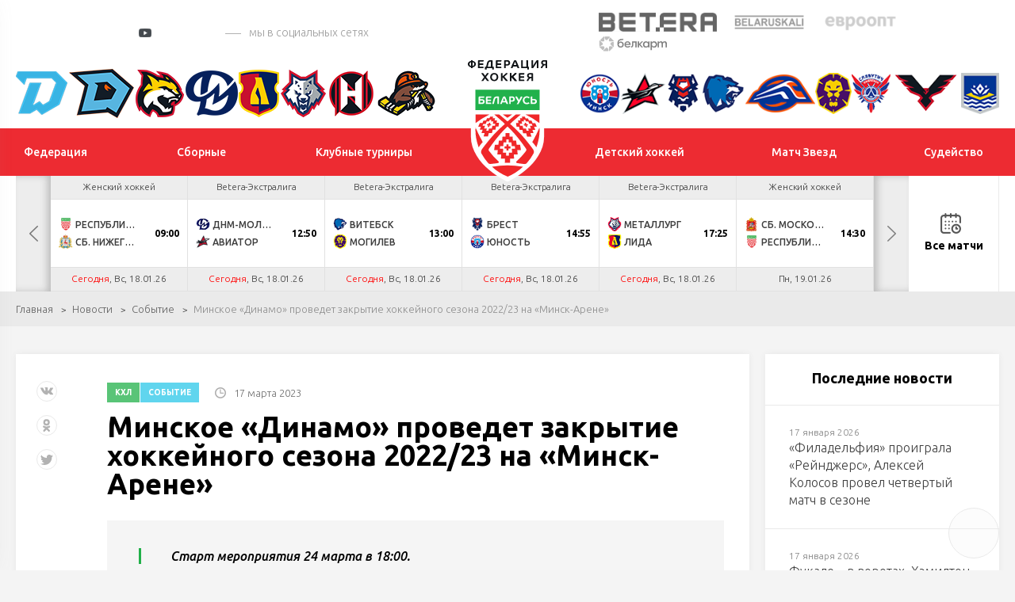

--- FILE ---
content_type: text/html; charset=UTF-8
request_url: https://hockey.by/news/sobytie/news228679.html
body_size: 18858
content:
<!DOCTYPE html>
	<html lang="ru">
	<head>

		<title>Минское «Динамо» проведет закрытие хоккейного сезона 2022/23 на «Минск-Арене»</title>
		<meta http-equiv="X-UA-Compatible" content="IE=edge">
		<meta name="viewport" content="width=device-width, initial-scale=1"/>
		<meta name="format-detection" content="telephone=no"/>
        	<!--Vkontakte-->
	<meta property="og:type" content="article" />
	<meta property="og:title" content="Минское «Динамо» проведет закрытие хоккейного сезона 2022/23 на «Минск-Арене»" />
	<meta property="og:description" content="Старт мероприятия 24 марта в 18:00." />
		<meta property="og:image" content="https://hockey.by/cache/upload/iblock/885/d4h9dnu6f1r8boycmm1aw1rx2rbhk6gv/sA8ferRteog-400x400.jpg" />
	
	<!--Twitter-->
	<meta name="twitter:card" content="summary_large_image" />
	<meta name="twitter:creator" content="@HockeyFederation" />
	<meta name="twitter:title" content="Минское «Динамо» проведет закрытие хоккейного сезона 2022/23 на «Минск-Арене»" />
	<meta name="twitter:description" content="Старт мероприятия 24 марта в 18:00." />
		<meta name="twitter:image" content="https://hockey.by/cache/upload/iblock/885/d4h9dnu6f1r8boycmm1aw1rx2rbhk6gv/sA8ferRteog-400x400.jpg" />
	        <meta http-equiv="Content-Type" content="text/html; charset=UTF-8" />
<meta name="robots" content="index, follow" />
<meta name="keywords" content="Событие" />
<meta name="description" content="Событие" />
<script data-skip-moving="true">(function(w, d, n) {var cl = "bx-core";var ht = d.documentElement;var htc = ht ? ht.className : undefined;if (htc === undefined || htc.indexOf(cl) !== -1){return;}var ua = n.userAgent;if (/(iPad;)|(iPhone;)/i.test(ua)){cl += " bx-ios";}else if (/Windows/i.test(ua)){cl += ' bx-win';}else if (/Macintosh/i.test(ua)){cl += " bx-mac";}else if (/Linux/i.test(ua) && !/Android/i.test(ua)){cl += " bx-linux";}else if (/Android/i.test(ua)){cl += " bx-android";}cl += (/(ipad|iphone|android|mobile|touch)/i.test(ua) ? " bx-touch" : " bx-no-touch");cl += w.devicePixelRatio && w.devicePixelRatio >= 2? " bx-retina": " bx-no-retina";if (/AppleWebKit/.test(ua)){cl += " bx-chrome";}else if (/Opera/.test(ua)){cl += " bx-opera";}else if (/Firefox/.test(ua)){cl += " bx-firefox";}ht.className = htc ? htc + " " + cl : cl;})(window, document, navigator);</script>


<link href="/local/templates/test_index/css/normalize.min.css?15843571521842" type="text/css"  data-template-style="true"  rel="stylesheet" />
<link href="/local/templates/test_index/css/jquery.formstyler.min.css?15843571521783" type="text/css"  data-template-style="true"  rel="stylesheet" />
<link href="/local/templates/test_index/css/magnific-popup.css?15843571526959" type="text/css"  data-template-style="true"  rel="stylesheet" />
<link href="/local/templates/test_index/css/slick.css?15843571521729" type="text/css"  data-template-style="true"  rel="stylesheet" />
<link href="/local/templates/test_index/css/lightgallery.css?158435715224758" type="text/css"  data-template-style="true"  rel="stylesheet" />
<link href="/local/templates/test_index/css/style.css?1694068482210193" type="text/css"  data-template-style="true"  rel="stylesheet" />
<link href="/local/templates/test_index/css/calendar.css?160793305024466" type="text/css"  data-template-style="true"  rel="stylesheet" />
<link href="/local/templates/test_index/css/playoff.css?17119736214012" type="text/css"  data-template-style="true"  rel="stylesheet" />
<link href="/local/templates/test_index/css/costume.css?174179319116092" type="text/css"  data-template-style="true"  rel="stylesheet" />
<link href="/local/templates/test_index/css/modal.css?15843571522323" type="text/css"  data-template-style="true"  rel="stylesheet" />
<link href="/local/templates/test_index/css/bubles.css?15870459691551" type="text/css"  data-template-style="true"  rel="stylesheet" />
<link href="/local/templates/test_index/css/glossary.css?159551176410196" type="text/css"  data-template-style="true"  rel="stylesheet" />
<link href="/local/templates/test_index/css/matches.css?173410163444921" type="text/css"  data-template-style="true"  rel="stylesheet" />
<link href="/local/templates/test_index/css/resp.css?171095012036664" type="text/css"  data-template-style="true"  rel="stylesheet" />
<link href="/local/templates/test_index/css/icons.css?1599039566542" type="text/css"  data-template-style="true"  rel="stylesheet" />







<link href="https://fonts.googleapis.com/css?family=Ubuntu:300,300i,400,400i,500,500i,700&amp;subset=cyrillic" rel="stylesheet">
<link rel="stylesheet" href="//cdnjs.cloudflare.com/ajax/libs/jquery-datetimepicker/2.5.20/jquery.datetimepicker.min.css" />
<link rel="stylesheet" href="//cdn.datatables.net/1.10.24/css/jquery.dataTables.min.css" />
<link rel="stylesheet" href="/local/templates/test_index/css/jTable.css" />
                


		<!--[if lt IE 9]>
				<![endif]-->
	</head>
<body>

<div id="wrapper" class="wrapper">
	<header class="header" id="header">

		<div class="h-top">
			<div class="inner">
				<div class="flex valign-center align-justify">

					<div class="h-top-socials">
                        							<a href="https://vk.com/hockey_bel" target="_blank">
								<svg class="sprite s-vk">
									<use xlink:href="/local/templates/test_index/svg/svg/symbols.svg#s-vk">
									</use>
								</svg>
							</a>
                                                							<a href="https://www.facebook.com/hockey.by" target="_blank">
								<svg class="sprite s-fb">
									<use xlink:href="/local/templates/test_index/svg/svg/symbols.svg#s-fb">
									</use>
								</svg>
							</a>
                                                							<a href="https://www.instagram.com/hockey.by/" target="_blank">
								<svg class="sprite s-insta">
									<use xlink:href="/local/templates/test_index/svg/svg/symbols.svg#s-insta">
									</use>
								</svg>
							</a>
                        
                        							<a href="https://twitter.com/hockey_blr" target="_blank">
								<svg class="sprite s-tw">
									<use xlink:href="/local/templates/test_index/svg/svg/symbols.svg#s-tw">
									</use>
								</svg>
							</a>
                                                							<a href="https://www.youtube.com/channel/UCZ656FSO-sWqPnQfJOLlHhg" target="_blank" class="header-yt">
								<i></i>
								<svg class="sprite s-tw">
									<use xlink:href="/local/templates/test_index/svg/svg/symbols.svg#s-tw">
									</use>
								</svg>
							</a>
                                                                            <a href="https://t.me/hockeyby" class="header-tg" target="_blank"><i class="icon"></i></a>
                                                                            <a href="https://www.tiktok.com/@hockey.by" class="header-tik" target="_blank"><i class="icon"></i></a>
                                                                            <span class="s-title">мы в социальных сетях</span>
                        					</div>


					<div class="h-top-partners">
						<div class="flex align-right valign-center">
							
                            
	<div class="h-partners">
        			<div class="item" id="bx_3218110189_2">
				<a target="_blank" href="https://pm.by/ru/popup/registration?yclid=8608597037211975679&utm_source=context_yandex_branded&t_group=yandex&utm_content=13859663649&utm_medium=cpc&campaign_name=NONSTOP_S_BT_Брендовые%20Betera%20%28CPC%29&keyword=бетера&creative_id=0&campaign_type=type">
					<img src="/upload/iblock/d31/5pfgrw40rcvhv4180o2je8gp3s7r1uhs/%D0%B8%D0%B7%D0%BE%D0%B1%D1%80%D0%B0%D0%B6%D0%B5%D0%BD%D0%B8%D0%B5_2025-02-19_142925858.png" alt="alt">
				</a>
			</div>
        			<div class="item" id="bx_3218110189_1">
				<a target="_blank" href="https://belaruskali.by">
					<img src="/upload/iblock/f9b/belaruskali.png" alt="alt">
				</a>
			</div>
        			<div class="item" id="bx_3218110189_3">
				<a target="_blank" href="https://evroopt.by/">
					<img src="/upload/iblock/886/evroopt.png" alt="alt">
				</a>
			</div>
        			<div class="item" id="bx_3218110189_195249">
				<a target="_blank" href="https://belkart.by">
					<img src="/upload/iblock/696/fqg87luwporzz8lbfer5jhx038r1eps2/%D0%9B%D0%BE%D0%B3%D0%BE%D1%82%D0%B8%D0%BF-%D0%BD%D0%B0-%D0%BF%D0%BB%D0%B0%D1%88%D0%BA%D0%B5-1.png" alt="alt">
				</a>
			</div>
        
	</div><!--.h-partners-->
                            
							<a href="/search/" class="search-toggler">
								<svg class="sprite svg-search">
									<use xlink:href="/local/templates/test_index/svg/svg/symbols.svg#glass">
								</svg>
							</a>

						</div>
					</div>

				</div>
			</div>
		</div><!--.h-top-->

        
<div class="h-teams">
    <div class="inner">
        <div class="flex align-justify valign-center">
            <div class="h-teams-left">
                <div class="flex align-justify valign-center">

                    	                                        <div class="team-logo" id="bx_651765591_18684">
                        <a href="https://hcdinamo.by/">
                            <img src="/upload/iblock/29a/29a0c1d1ee49b799567e678f6a0992d1.png" alt="Динамо-Минск">
                            <span class="team-hint">Динамо-Минск</span>
                        </a>
                    </div>
                                        	                                        <div class="team-logo" id="bx_651765591_217013">
                        <a href="http://shinnik.hcdinamo.by">
                            <img src="/upload/iblock/1f8/sfapg80jta6anreygok0g848ykfyvo7l/D.SH__fin2.png" alt="Динамо-Шинник">
                            <span class="team-hint">Динамо-Шинник</span>
                        </a>
                    </div>
                                        	                                        <div class="team-logo" id="bx_651765591_18686">
                        <a href="https://gomel.hockey.by/">
                            <img src="/upload/iblock/7e1/7e1299a0af27a9f697c2a46e06380ce4.png" alt="Гомель">
                            <span class="team-hint">Гомель</span>
                        </a>
                    </div>
                                        	                                        <div class="team-logo" id="bx_651765591_37758">
                        <a href="https://hcmolodechno.hockey.by/">
                            <img src="/upload/iblock/c66/c66823417c1d8a434423ef46b8a0dd54.png" alt="Динамо-Молодечно">
                            <span class="team-hint">Динамо-Молодечно</span>
                        </a>
                    </div>
                                        	                                        <div class="team-logo" id="bx_651765591_18699">
                        <a href="https://lida.hockey.by/">
                            <img src="/upload/iblock/7d0/7d012612a6e21be23bb4d2f3826fb09b.png" alt="Лида">
                            <span class="team-hint">Лида</span>
                        </a>
                    </div>
                                        	                                        <div class="team-logo" id="bx_651765591_18697">
                        <a href="https://metallurg.hockey.by/">
                            <img src="/upload/iblock/3bc/3bc7381f41fa218765f4c9a423decd92.png" alt="Металлург">
                            <span class="team-hint">Металлург</span>
                        </a>
                    </div>
                                        	                                        <div class="team-logo" id="bx_651765591_18685">
                        <a href="https://neman.hockey.by/">
                            <img src="/upload/iblock/fd2/fd22069c5ccdea33c64374a9413002b1.png" alt="Неман">
                            <span class="team-hint">Неман</span>
                        </a>
                    </div>
                                        	                                        <div class="team-logo" id="bx_651765591_18689">
                        <a href="https://shahter.hockey.by/">
                            <img src="/upload/iblock/d91/d916821054974ce4e6a8c2a3d9f8a6b7.png" alt="Шахтер">
                            <span class="team-hint">Шахтер</span>
                        </a>
                    </div>
                                        	                                        	                                        	                                        	                                        	                                        	                                        	                                        	                                        	                                                        </div>
            </div><!--.h-teams-left-->

            <div class="h-teams-right">
                <div class="flex align-justify valign-center">
                                                                                                                                                                                                                                                                                                                                                                                                                                                                                                                                                                                                                            <div class="team-logo" id="bx_651765591_18687">
                                <a href="https://junost.hockey.by/">
                                    <img src="/upload/iblock/a77/a77f3a0c8cdd3f2dc4f002cfcf378813.png" alt="Юность">
                                    <span class="team-hint">Юность</span>
                                </a>
                            </div>
                                                                                                                    <div class="team-logo" id="bx_651765591_18693">
                                <a href="https://baranovichi.hockey.by/">
                                    <img src="/upload/iblock/186/gdeyvdg65xp5c033xdip4m3egnduyyq6/%D0%90%D0%B2%D0%B8%D0%B0%D1%82%D0%BE%D1%80.png" alt="Авиатор">
                                    <span class="team-hint">Авиатор</span>
                                </a>
                            </div>
                                                                                                                    <div class="team-logo" id="bx_651765591_18698">
                                <a href="https://brest.hockey.by/">
                                    <img src="/upload/iblock/58d/58d0d09c6c4e6e41789404599bb3122d.png" alt="Брест">
                                    <span class="team-hint">Брест</span>
                                </a>
                            </div>
                                                                                                                    <div class="team-logo" id="bx_651765591_18690">
                                <a href="https://vitebsk.hockey.by">
                                    <img src="/upload/iblock/eb6/eb6a2ce9e61d1efcf87d6d3858b36e11.png" alt="Витебск">
                                    <span class="team-hint">Витебск</span>
                                </a>
                            </div>
                                                                                                                    <div class="team-logo" id="bx_651765591_18692">
                                <a href="https://lokomotiv.hockey.by/">
                                    <img src="/upload/iblock/a90/a90a176a326c551a9ebcf72bbd29d3a8.png" alt="Локомотив">
                                    <span class="team-hint">Локомотив</span>
                                </a>
                            </div>
                                                                                                                    <div class="team-logo" id="bx_651765591_18696">
                                <a href="https://mogilev.hockey.by/">
                                    <img src="/upload/iblock/0cb/0cb2bd1efd94bce15e18c7d8e9d97a4c.png" alt="Могилев">
                                    <span class="team-hint">Могилев</span>
                                </a>
                            </div>
                                                                                                                    <div class="team-logo" id="bx_651765591_303142">
                                <a href="https://slavutich.hockey.by/">
                                    <img src="/upload/iblock/ed4/mvhr43q205ggbndyfry0srd7qk87bl8x/slavutich-logo-min.png" alt="Славутич">
                                    <span class="team-hint">Славутич</span>
                                </a>
                            </div>
                                                                                                                    <div class="team-logo" id="bx_651765591_18694">
                                <a href="https://pinsk.hockey.by/">
                                    <img src="/upload/iblock/d0c/d0cd2cc4dfca72cfb7722f26229ed01c.png" alt="Ястребы">
                                    <span class="team-hint">Ястребы</span>
                                </a>
                            </div>
                                                                                                                    <div class="team-logo" id="bx_651765591_18695">
                                <a href="https://hchimik.hockey.by/">
                                    <img src="/upload/iblock/949/9498e233e11fecd281b398bf88569c82.png" alt="Химик">
                                    <span class="team-hint">Химик</span>
                                </a>
                            </div>
                                                            </div>
            </div><!--.h-teams-right-->
        </div>
    </div>
</div>

        <div class="h-mid">
	<div class="inner">
		<div class="flex align-justify valign-center">
            <div class="h-mid-logo">
                <a class="logo " href="/">
                    <!-- <div class="logo-txt">Федерация хоккея</div> -->
                                        <img  src="/upload/uf/aef/aeff844791149a5cec35e5b38280b392.svg" alt="">
                </a>
            </div>
            						<ul class="h-menu h-menu-left">
                            								<li id="bx_1847241719_1">
									<a href="/federation/history/" ><span>Федерация</span></a>

                                    
										<ul>
                                            												<li><a href="/federation/history/">История</a></li>
                                            												<li><a href="/federation/struktura/">Структура</a></li>
                                            												<li><a href="/icearenas/">Ледовые арены</a></li>
                                            												<li><a href="/doc/">Официальные документы</a></li>
                                            												<li><a href="/contacts/">Контакты</a></li>
                                            												<li><a href="https://hockey.by/gossimvolika.php">Государственная символика</a></li>
                                            												<li><a href="/cooperative/">Сотрудничество</a></li>
                                            												<li><a href="https://hockey.by/doc_rules/">Правила поведения</a></li>
                                            
										</ul>
                                    								</li>


                                								<li id="bx_1847241719_3">
									<a href="/teams/natsionalnaya-sbornaya/" ><span>Сборные</span></a>

                                    
										<ul>
                                            												<li><a href="/teams/natsionalnaya-sbornaya/">Национальная</a></li>
                                            												<li><a href="/teams/molodezhnaya-u20/">Молодежная U20</a></li>
                                            												<li><a href="/teams/yuniorskaya-u18/">Юниорская U18</a></li>
                                            												<li><a href="/teams/yuniorskaya-u17/">Юношеская U17</a></li>
                                            												<li><a href="/teams/yuniorskaya-u16/">Юношеская U16</a></li>
                                            												<li><a href="/teams/women/">Женский хоккей</a></li>
                                            												<li><a href="https://hockey.by/teams/kalendar-sbornykh/">Календарь сборных</a></li>
                                            
										</ul>
                                    								</li>


                                								<li id="bx_1847241719_4">
									<a href="/natsionalnyy-chempionat/ekstraliga-a/" ><span>Клубные турниры</span></a>

                                    
										<ul>
                                            												<li><a href="/natsionalnyy-chempionat/ekstraliga-a/">Экстралига</a></li>
                                            												<li><a href="/natsionalnyy-chempionat/vysshaya-liga/">Высшая лига</a></li>
                                            												<li><a href="/natsionalnyy-chempionat/kubok-ruslana-saleya/">Кубок Руслана Салея</a></li>
                                            												<li><a href="/natsionalnyy-chempionat/kubok-tsyplakova/">Кубок Цыплакова</a></li>
                                            												<li><a href="https://hockey.by/natsionalnyy-chempionat/womenshockey/">Женская лига</a></li>
                                            												<li><a href="https://hockey.by/closing-ceremony/">Церемония закрытия</a></li>
                                            												<li><a href="/kvalifikatsionnye-predlozheniya/">Квалификационные предложения</a></li>
                                            
										</ul>
                                    								</li>


                                						</ul>
                    						<ul class="h-menu h-menu-right">
                            								<li id="bx_1847241719_5">
									<a href="/junior/hockey_schools/" ><span>Детский хоккей</span></a>

                                    
										<ul>
                                            												<li><a href="/junior/hockey_schools/">Хоккейные школы</a></li>
                                            												<li><a href="/glossary/">База упражнений</a></li>
                                            												<li><a href="/junior/hockey_data/">Методика подготовки</a></li>
                                            												<li><a href="https://hockey.by/proekt-pyat-zvezd/">Проект «Пять звезд»</a></li>
                                            												<li><a href="https://hockey.by/statistic_junior/playoff/?competition=20-21">Турнирные таблицы</a></li>
                                            
										</ul>
                                    								</li>


                                								<li id="bx_1847241719_3476">
									<a href="/match-zvyozd/" ><span>Матч Звезд</span></a>

                                    								</li>


                                								<li id="bx_1847241719_3128">
									<a href="/referees/" ><span>Судейство</span></a>

                                    
										<ul>
                                            												<li><a href="/hochustatarbitrom/">Как стать хоккейным арбитром?</a></li>
                                            												<li><a href="/referees/">Судьи ОЧБ</a></li>
                                            												<li><a href="/referees/doc/">Методические пособия</a></li>
                                            												<li><a href="https://hockey.by/referees/zapros-na-rassmotrenie-igrovogo-epizoda.php">Запрос на рассмотрение игрового эпизода в ОЧБ</a></li>
                                            												<li><a href="https://hockey.by/disqualification">Дисквалификации ОПРБ и РС</a></li>
                                            
										</ul>
                                    								</li>


                                						</ul>
                    		</div>
	</div>
</div><!--.h-mid-->
        
    <div class="h-bottom">
        <div class="inner">
            <div class="h-new-schedule">
                <div class="slick-new-schedule">

                                                                    
                        <div class="hsc-item hsc-completed" id="bx_2109608337_357184" data-time="16.01.26">


                            
                            <a href="/gamecenter/357184/" class="hsc-link" target="_blank" >
                                <div class="hsc-league">Betera-Экстралига</div>
                                <div class="hsc-match">
                                    <div class="hsc-team  hsc-winner">
                                                                                    <img src="/cache/upload/iblock/361/3614c3f3bd3308999afc6d3047ae73c0-24x24.png" alt="" class="hsc-team-logo">
                                        

                                        <span class="hsc-team-name">Витебск</span>
                                                                                    <span class="hsc-team-points">3</span>
                                                                            </div>
                                    <div class="hsc-team  hsc-winner">
                                                                                    <img src="/cache/upload/iblock/02d/y9f6oqpi65n73eb2oe8qzma8enhl1fsz/567-24x24.png" alt="" class="hsc-team-logo">
                                                                                <span class="hsc-team-name">Могилев</span>
                                                                                    <span class="hsc-team-points">2</span>
                                                                            </div>
                                    
                                                                    </div>
                                                                                                                                                                                    <div class="hsc-date">Пт, 16.01.26</div>
                                                            </a>
                        </div>

                                                                    
                        <div class="hsc-item hsc-completed" id="bx_2109608337_357178" data-time="16.01.26">


                            
                            <a href="/gamecenter/357178/" class="hsc-link" target="_blank" >
                                <div class="hsc-league">Betera-Экстралига</div>
                                <div class="hsc-match">
                                    <div class="hsc-team  hsc-winner">
                                                                                    <img src="/cache/upload/iblock/a40/deaag5wqmmwunfyv1q95wcgra9oxo74x/Без имени-1-24x24.png" alt="" class="hsc-team-logo">
                                        

                                        <span class="hsc-team-name">ДНМ-Молодечно</span>
                                                                                    <span class="hsc-team-points">6</span>
                                                                            </div>
                                    <div class="hsc-team  hsc-winner">
                                                                                    <img src="/cache/upload/iblock/92c/ieddtuhvxxs5odez4hublbj3y7e0e5cd/Без названия (49)-24x24.png" alt="" class="hsc-team-logo">
                                                                                <span class="hsc-team-name">Авиатор</span>
                                                                                    <span class="hsc-team-points">0</span>
                                                                            </div>
                                    
                                                                    </div>
                                                                                                                                                                                    <div class="hsc-date">Пт, 16.01.26</div>
                                                            </a>
                        </div>

                                                                    
                        <div class="hsc-item hsc-completed" id="bx_2109608337_357180" data-time="16.01.26">


                            
                            <a href="/gamecenter/357180/" class="hsc-link" target="_blank" >
                                <div class="hsc-league">Betera-Экстралига</div>
                                <div class="hsc-match">
                                    <div class="hsc-team  ">
                                                                                    <img src="/cache/upload/iblock/181/181d0fcf734102174ea0fa177c215689-24x24.png" alt="" class="hsc-team-logo">
                                        

                                        <span class="hsc-team-name">Металлург</span>
                                                                                    <span class="hsc-team-points">2</span>
                                                                            </div>
                                    <div class="hsc-team ">
                                                                                    <img src="/cache/upload/iblock/21d/ybrvgjlfk6yq2sdmkuy8pjtjit02kift/345-24x24.png" alt="" class="hsc-team-logo">
                                                                                <span class="hsc-team-name">Лида</span>
                                                                                    <span class="hsc-team-points">3</span>
                                                                            </div>
                                    
                                                                            <div class="hsc-match-extd">
                                            <div class="hsc-match-circle"> ОТ</div>
                                        </div>
                                                                    </div>
                                                                                                                                                                                    <div class="hsc-date">Пт, 16.01.26</div>
                                                            </a>
                        </div>

                                                                    
                        <div class="hsc-item hsc-completed" id="bx_2109608337_357182" data-time="16.01.26">


                            
                            <a href="/gamecenter/357182/" class="hsc-link" target="_blank" >
                                <div class="hsc-league">Betera-Экстралига</div>
                                <div class="hsc-match">
                                    <div class="hsc-team  hsc-winner">
                                                                                    <img src="/cache/upload/iblock/d17/tb6tqsbv09lkehfezvjdf9862jmv6mwd/Без названия (29)-24x24.png" alt="" class="hsc-team-logo">
                                        

                                        <span class="hsc-team-name">Брест</span>
                                                                                    <span class="hsc-team-points">4</span>
                                                                            </div>
                                    <div class="hsc-team  hsc-winner">
                                                                                    <img src="/cache/upload/iblock/c93/c935df386807567e65b309cb44c9eae1-24x24.png" alt="" class="hsc-team-logo">
                                                                                <span class="hsc-team-name">Юность</span>
                                                                                    <span class="hsc-team-points">3</span>
                                                                            </div>
                                    
                                                                            <div class="hsc-match-extd">
                                            <div class="hsc-match-circle"> Бул</div>
                                        </div>
                                                                    </div>
                                                                                                                                                                                    <div class="hsc-date">Пт, 16.01.26</div>
                                                            </a>
                        </div>

                                                                    
                        <div class="hsc-item hsc-completed" id="bx_2109608337_357186" data-time="17.01.26">


                            
                            <a href="/gamecenter/357186/" class="hsc-link" target="_blank" >
                                <div class="hsc-league">Betera-Экстралига</div>
                                <div class="hsc-match">
                                    <div class="hsc-team  ">
                                                                                    <img src="/cache/upload/iblock/2e5/8vqi8pu7d1o0m321oo4lww2u064xftks/2345-24x24.png" alt="" class="hsc-team-logo">
                                        

                                        <span class="hsc-team-name">Локомотив</span>
                                                                                    <span class="hsc-team-points">4</span>
                                                                            </div>
                                    <div class="hsc-team ">
                                                                                    <img src="/cache/upload/iblock/bad/n148ev8oa241mwm718v0f8bep1hm4xrl/slavutich-logo-24x24.png" alt="" class="hsc-team-logo">
                                                                                <span class="hsc-team-name">Славутич</span>
                                                                                    <span class="hsc-team-points">5</span>
                                                                            </div>
                                    
                                                                            <div class="hsc-match-extd">
                                            <div class="hsc-match-circle"> Бул</div>
                                        </div>
                                                                    </div>
                                                                                                                                                                                    <div class="hsc-date">Сб, 17.01.26</div>
                                                            </a>
                        </div>

                                                                    
                        <div class="hsc-item hsc-completed" id="bx_2109608337_357188" data-time="17.01.26">


                            
                            <a href="/gamecenter/357188/" class="hsc-link" target="_blank" >
                                <div class="hsc-league">Betera-Экстралига</div>
                                <div class="hsc-match">
                                    <div class="hsc-team  hsc-winner">
                                                                                    <img src="/cache/upload/iblock/3c1/3c11145121f7db55d5a9c897e81b3f99-24x24.png" alt="" class="hsc-team-logo">
                                        

                                        <span class="hsc-team-name">Неман</span>
                                                                                    <span class="hsc-team-points">4</span>
                                                                            </div>
                                    <div class="hsc-team  hsc-winner">
                                                                                    <img src="/cache/upload/iblock/c10/pig2msi8ykandwya0qdvsapc457zceyi/456-24x24.png" alt="" class="hsc-team-logo">
                                                                                <span class="hsc-team-name">Химик</span>
                                                                                    <span class="hsc-team-points">0</span>
                                                                            </div>
                                    
                                                                    </div>
                                                                                                                                                                                    <div class="hsc-date">Сб, 17.01.26</div>
                                                            </a>
                        </div>

                                                                    
                        <div class="hsc-item hsc-completed" id="bx_2109608337_361979" data-time="17.01.26">


                            
                            <a href="/gamecenter/361979/" class="hsc-link" target="_blank" >
                                <div class="hsc-league">КХЛ</div>
                                <div class="hsc-match">
                                    <div class="hsc-team  ">
                                                                                    <img src="/cache/upload/iblock/dd2/ОХК_Динамо_Москва-24x24.png" alt="" class="hsc-team-logo">
                                        

                                        <span class="hsc-team-name">Динамо М</span>
                                                                                    <span class="hsc-team-points">2</span>
                                                                            </div>
                                    <div class="hsc-team ">
                                                                                    <img src="/cache/upload/iblock/946/9u6l7uqz6nq6iowvvrpqrlpdmj0rqeh6/logo-main-24x24.png" alt="" class="hsc-team-logo">
                                                                                <span class="hsc-team-name">Динамо Мн</span>
                                                                                    <span class="hsc-team-points">3</span>
                                                                            </div>
                                    
                                                                                                                
                                                                    </div>
                                                                                                                                                                                    <div class="hsc-date">Сб, 17.01.26</div>
                                                            </a>
                        </div>

                                                                    
                        <div class="hsc-item hsc-completed" id="bx_2109608337_357190" data-time="17.01.26">


                            
                            <a href="/gamecenter/357190/" class="hsc-link" target="_blank" >
                                <div class="hsc-league">Betera-Экстралига</div>
                                <div class="hsc-match">
                                    <div class="hsc-team  ">
                                                                                    <img src="/cache/upload/iblock/b93/txg9uf9wfz0lkwulr3x2gnifm4zm7mxu/Гомель1-24x24.png" alt="" class="hsc-team-logo">
                                        

                                        <span class="hsc-team-name">Гомель</span>
                                                                                    <span class="hsc-team-points">1</span>
                                                                            </div>
                                    <div class="hsc-team ">
                                                                                    <img src="/cache/upload/iblock/b32/ij6ijsgo4zqdyhx40jo6bhafvl9spci3/12345-24x24.png" alt="" class="hsc-team-logo">
                                                                                <span class="hsc-team-name">Шахтер</span>
                                                                                    <span class="hsc-team-points">2</span>
                                                                            </div>
                                    
                                                                    </div>
                                                                                                                                                                                    <div class="hsc-date">Сб, 17.01.26</div>
                                                            </a>
                        </div>

                                                                    
                        <div class="hsc-item " id="bx_2109608337_396238" data-time="18.01.26">


                            
                            <a href="/gamecenter/396238/" class="hsc-link" target="_blank" >
                                <div class="hsc-league">Женский хоккей</div>
                                <div class="hsc-match">
                                    <div class="hsc-team  ">
                                                                                    <img src="/cache/upload/iblock/8d9/x1q5plagn0aa9w5b21p4380syuj4n2z2/ФХБ-24x24.png" alt="" class="hsc-team-logo">
                                        

                                        <span class="hsc-team-name">Республика Беларусь W/U15</span>
                                                                            </div>
                                    <div class="hsc-team ">
                                                                                    <img src="/cache/upload/iblock/93c/h4ooltbyliu04ojv8rzchb14r276500v/Coat_of_arms_of_Nizhny_Novgorod_Region.svg-24x24.png" alt="" class="hsc-team-logo">
                                                                                <span class="hsc-team-name">Сб. Нижегородской обл. W/U15</span>
                                                                            </div>
                                    
                                                                            <div class="hsc-match-extd">
                                            <div class="hsc-match-time">09:00</div>
                                        </div>
                                                                        </div>
                                                                                                                                                                                    <div class="hsc-date"><span class="tq_red">Сегодня</span>, Вс, 18.01.26</div>
                                                            </a>
                        </div>

                                                                    
                        <div class="hsc-item " id="bx_2109608337_357192" data-time="18.01.26">


                            
                            <a href="/gamecenter/357192/" class="hsc-link" target="_blank" >
                                <div class="hsc-league">Betera-Экстралига</div>
                                <div class="hsc-match">
                                    <div class="hsc-team  ">
                                                                                    <img src="/cache/upload/iblock/a40/deaag5wqmmwunfyv1q95wcgra9oxo74x/Без имени-1-24x24.png" alt="" class="hsc-team-logo">
                                        

                                        <span class="hsc-team-name">ДНМ-Молодечно</span>
                                                                            </div>
                                    <div class="hsc-team ">
                                                                                    <img src="/cache/upload/iblock/92c/ieddtuhvxxs5odez4hublbj3y7e0e5cd/Без названия (49)-24x24.png" alt="" class="hsc-team-logo">
                                                                                <span class="hsc-team-name">Авиатор</span>
                                                                            </div>
                                    
                                                                            <div class="hsc-match-extd">
                                            <div class="hsc-match-time">12:50</div>
                                        </div>
                                                                        </div>
                                                                                                                                                                                    <div class="hsc-date"><span class="tq_red">Сегодня</span>, Вс, 18.01.26</div>
                                                            </a>
                        </div>

                                                                    
                        <div class="hsc-item " id="bx_2109608337_357198" data-time="18.01.26">


                            
                            <a href="/gamecenter/357198/" class="hsc-link" target="_blank" >
                                <div class="hsc-league">Betera-Экстралига</div>
                                <div class="hsc-match">
                                    <div class="hsc-team  ">
                                                                                    <img src="/cache/upload/iblock/361/3614c3f3bd3308999afc6d3047ae73c0-24x24.png" alt="" class="hsc-team-logo">
                                        

                                        <span class="hsc-team-name">Витебск</span>
                                                                            </div>
                                    <div class="hsc-team ">
                                                                                    <img src="/cache/upload/iblock/02d/y9f6oqpi65n73eb2oe8qzma8enhl1fsz/567-24x24.png" alt="" class="hsc-team-logo">
                                                                                <span class="hsc-team-name">Могилев</span>
                                                                            </div>
                                    
                                                                            <div class="hsc-match-extd">
                                            <div class="hsc-match-time">13:00</div>
                                        </div>
                                                                        </div>
                                                                                                                                                                                    <div class="hsc-date"><span class="tq_red">Сегодня</span>, Вс, 18.01.26</div>
                                                            </a>
                        </div>

                                                                    
                        <div class="hsc-item " id="bx_2109608337_357196" data-time="18.01.26">


                            
                            <a href="/gamecenter/357196/" class="hsc-link" target="_blank" >
                                <div class="hsc-league">Betera-Экстралига</div>
                                <div class="hsc-match">
                                    <div class="hsc-team  ">
                                                                                    <img src="/cache/upload/iblock/d17/tb6tqsbv09lkehfezvjdf9862jmv6mwd/Без названия (29)-24x24.png" alt="" class="hsc-team-logo">
                                        

                                        <span class="hsc-team-name">Брест</span>
                                                                            </div>
                                    <div class="hsc-team ">
                                                                                    <img src="/cache/upload/iblock/c93/c935df386807567e65b309cb44c9eae1-24x24.png" alt="" class="hsc-team-logo">
                                                                                <span class="hsc-team-name">Юность</span>
                                                                            </div>
                                    
                                                                            <div class="hsc-match-extd">
                                            <div class="hsc-match-time">14:55</div>
                                        </div>
                                                                        </div>
                                                                                                                                                                                    <div class="hsc-date"><span class="tq_red">Сегодня</span>, Вс, 18.01.26</div>
                                                            </a>
                        </div>

                                                                    
                        <div class="hsc-item " id="bx_2109608337_357194" data-time="18.01.26">


                            
                            <a href="/gamecenter/357194/" class="hsc-link" target="_blank" >
                                <div class="hsc-league">Betera-Экстралига</div>
                                <div class="hsc-match">
                                    <div class="hsc-team  ">
                                                                                    <img src="/cache/upload/iblock/181/181d0fcf734102174ea0fa177c215689-24x24.png" alt="" class="hsc-team-logo">
                                        

                                        <span class="hsc-team-name">Металлург</span>
                                                                            </div>
                                    <div class="hsc-team ">
                                                                                    <img src="/cache/upload/iblock/21d/ybrvgjlfk6yq2sdmkuy8pjtjit02kift/345-24x24.png" alt="" class="hsc-team-logo">
                                                                                <span class="hsc-team-name">Лида</span>
                                                                            </div>
                                    
                                                                            <div class="hsc-match-extd">
                                            <div class="hsc-match-time">17:25</div>
                                        </div>
                                                                        </div>
                                                                                                                                                                                    <div class="hsc-date"><span class="tq_red">Сегодня</span>, Вс, 18.01.26</div>
                                                            </a>
                        </div>

                                                                    
                        <div class="hsc-item " id="bx_2109608337_396250" data-time="19.01.26">


                            
                            <a href="/gamecenter/396250/" class="hsc-link" target="_blank" >
                                <div class="hsc-league">Женский хоккей</div>
                                <div class="hsc-match">
                                    <div class="hsc-team  ">
                                                                                    <img src="/cache/upload/iblock/553/vu3xo6lmdyzvb8f2gqlvas9bwtfngczp/Coat_of_arms_of_Moscow_Oblast_FULL.svg-24x24.png" alt="" class="hsc-team-logo">
                                        

                                        <span class="hsc-team-name">Сб. Московской обл. W/U15</span>
                                                                            </div>
                                    <div class="hsc-team ">
                                                                                    <img src="/cache/upload/iblock/8d9/x1q5plagn0aa9w5b21p4380syuj4n2z2/ФХБ-24x24.png" alt="" class="hsc-team-logo">
                                                                                <span class="hsc-team-name">Республика Беларусь W/U15</span>
                                                                            </div>
                                    
                                                                            <div class="hsc-match-extd">
                                            <div class="hsc-match-time">14:30</div>
                                        </div>
                                                                        </div>
                                                                                                                                                                                    <div class="hsc-date">Пн, 19.01.26</div>
                                                            </a>
                        </div>

                                                                    
                        <div class="hsc-item " id="bx_2109608337_358715" data-time="19.01.26">


                            
                            <a href="/gamecenter/358715/" class="hsc-link" target="_blank" >
                                <div class="hsc-league">Betera-Высшая лига</div>
                                <div class="hsc-match">
                                    <div class="hsc-team  ">
                                                                                    <img src="/cache/upload/iblock/3f0/3f040c44e4d2fbcb88e5e8774ba0ca60-24x24.png" alt="" class="hsc-team-logo">
                                        

                                        <span class="hsc-team-name">Нефтехимик</span>
                                                                            </div>
                                    <div class="hsc-team ">
                                                                                    <img src="/cache/upload/iblock/288/tdn50o0b8ewcvuw1m0y5pa1ihacxn4kf/Олимпик-24x24.png" alt="" class="hsc-team-logo">
                                                                                <span class="hsc-team-name">ДНМ-Олимпик</span>
                                                                            </div>
                                    
                                                                            <div class="hsc-match-extd">
                                            <div class="hsc-match-time">17:00</div>
                                        </div>
                                                                        </div>
                                                                                                                                                                                    <div class="hsc-date">Пн, 19.01.26</div>
                                                            </a>
                        </div>

                                                                    
                        <div class="hsc-item " id="bx_2109608337_358725" data-time="19.01.26">


                            
                            <a href="/gamecenter/358725/" class="hsc-link" target="_blank" >
                                <div class="hsc-league">Betera-Высшая лига</div>
                                <div class="hsc-match">
                                    <div class="hsc-team  ">
                                                                                    <img src="/cache/upload/iblock/0d8/0d8042f3d0542aa092a1a7991444d307-24x24.png" alt="" class="hsc-team-logo">
                                        

                                        <span class="hsc-team-name">Медведи</span>
                                                                            </div>
                                    <div class="hsc-team ">
                                                                                    <img src="/cache/upload/iblock/3d8/3d8ad0398a371d50c8a4720106a1b3ee-24x24.png" alt="" class="hsc-team-logo">
                                                                                <span class="hsc-team-name">Прогресс</span>
                                                                            </div>
                                    
                                                                            <div class="hsc-match-extd">
                                            <div class="hsc-match-time">17:00</div>
                                        </div>
                                                                        </div>
                                                                                                                                                                                    <div class="hsc-date">Пн, 19.01.26</div>
                                                            </a>
                        </div>

                                                                    
                        <div class="hsc-item " id="bx_2109608337_358717" data-time="19.01.26">


                            
                            <a href="/gamecenter/358717/" class="hsc-link" target="_blank" >
                                <div class="hsc-league">Betera-Высшая лига</div>
                                <div class="hsc-match">
                                    <div class="hsc-team  ">
                                                                                    <img src="/cache/upload/iblock/ca1/ca15037d5a71dfc43276d5900f1adc55-24x24.png" alt="" class="hsc-team-logo">
                                        

                                        <span class="hsc-team-name">Юниор</span>
                                                                            </div>
                                    <div class="hsc-team ">
                                                                                    <img src="/cache/upload/iblock/1ef/1hf8rrtxozespgfv6lqpasj76nbgi7ac/U18-24x24.png" alt="" class="hsc-team-logo">
                                                                                <span class="hsc-team-name">U18</span>
                                                                            </div>
                                    
                                                                            <div class="hsc-match-extd">
                                            <div class="hsc-match-time">18:00</div>
                                        </div>
                                                                        </div>
                                                                                                                                                                                    <div class="hsc-date">Пн, 19.01.26</div>
                                                            </a>
                        </div>

                                                                    
                        <div class="hsc-item " id="bx_2109608337_358721" data-time="19.01.26">


                            
                            <a href="/gamecenter/358721/" class="hsc-link" target="_blank" >
                                <div class="hsc-league">Betera-Высшая лига</div>
                                <div class="hsc-match">
                                    <div class="hsc-team  ">
                                                                                    <img src="/cache/upload/iblock/815/ekdbz6ufxva4gj2ar3t0xd1r8slzz0vh/Соболь-24x24.png" alt="" class="hsc-team-logo">
                                        

                                        <span class="hsc-team-name">Соболь</span>
                                                                            </div>
                                    <div class="hsc-team ">
                                                                                    <img src="/cache/upload/iblock/c4a/c4a656d781fa65eebfa7e3748aafc3fb-24x24.png" alt="" class="hsc-team-logo">
                                                                                <span class="hsc-team-name">Львы</span>
                                                                            </div>
                                    
                                                                            <div class="hsc-match-extd">
                                            <div class="hsc-match-time">18:00</div>
                                        </div>
                                                                        </div>
                                                                                                                                                                                    <div class="hsc-date">Пн, 19.01.26</div>
                                                            </a>
                        </div>

                                                                    
                        <div class="hsc-item " id="bx_2109608337_358719" data-time="19.01.26">


                            
                            <a href="/gamecenter/358719/" class="hsc-link" target="_blank" >
                                <div class="hsc-league">Betera-Высшая лига</div>
                                <div class="hsc-match">
                                    <div class="hsc-team  ">
                                                                                    <img src="/cache/upload/iblock/8eb/fwy0cl9tkbg93qsxspk42tiid4y02yyd/U17-24x24.png" alt="" class="hsc-team-logo">
                                        

                                        <span class="hsc-team-name">U17</span>
                                                                            </div>
                                    <div class="hsc-team ">
                                                                                    <img src="/cache/upload/iblock/1eb/1eb183ae4efde3a323f3664d2b68e188-24x24.png" alt="" class="hsc-team-logo">
                                                                                <span class="hsc-team-name">Рыси</span>
                                                                            </div>
                                    
                                                                            <div class="hsc-match-extd">
                                            <div class="hsc-match-time">18:00</div>
                                        </div>
                                                                        </div>
                                                                                                                                                                                    <div class="hsc-date">Пн, 19.01.26</div>
                                                            </a>
                        </div>

                                                                    
                        <div class="hsc-item " id="bx_2109608337_358713" data-time="19.01.26">


                            
                            <a href="/gamecenter/358713/" class="hsc-link" target="_blank" >
                                <div class="hsc-league">Betera-Высшая лига</div>
                                <div class="hsc-match">
                                    <div class="hsc-team  ">
                                                                                    <img src="/cache/upload/iblock/27f/sdklufvo5zyz2orbeckrjzfj2kqn4msp/Без названия (46)-24x24.png" alt="" class="hsc-team-logo">
                                        

                                        <span class="hsc-team-name">Ястребы</span>
                                                                            </div>
                                    <div class="hsc-team ">
                                                                                    <img src="/cache/upload/iblock/ce2/y2k122ji8898ti34yqsb6zvt9yh9dfv4/Локомотив-24x24.png" alt="" class="hsc-team-logo">
                                                                                <span class="hsc-team-name">Локо</span>
                                                                            </div>
                                    
                                                                            <div class="hsc-match-extd">
                                            <div class="hsc-match-time">18:00</div>
                                        </div>
                                                                        </div>
                                                                                                                                                                                    <div class="hsc-date">Пн, 19.01.26</div>
                                                            </a>
                        </div>

                                                                    
                        <div class="hsc-item " id="bx_2109608337_358723" data-time="19.01.26">


                            
                            <a href="/gamecenter/358723/" class="hsc-link" target="_blank" >
                                <div class="hsc-league">Betera-Высшая лига</div>
                                <div class="hsc-match">
                                    <div class="hsc-team  ">
                                                                                    <img src="/cache/upload/iblock/492/kthtul00x5p3domu8ousvwrhevu5myr5/photo_2024-08-02_13-34-49-removebg-preview-24x24.png" alt="" class="hsc-team-logo">
                                        

                                        <span class="hsc-team-name">Рыцари</span>
                                                                            </div>
                                    <div class="hsc-team ">
                                                                                    <img src="/cache/upload/iblock/6e7/7m5hkxsuzj1w8natqyd0b2x1twzddupm/Беосталь-24x24.png" alt="" class="hsc-team-logo">
                                                                                <span class="hsc-team-name">Белсталь</span>
                                                                            </div>
                                    
                                                                            <div class="hsc-match-extd">
                                            <div class="hsc-match-time">19:00</div>
                                        </div>
                                                                        </div>
                                                                                                                                                                                    <div class="hsc-date">Пн, 19.01.26</div>
                                                            </a>
                        </div>

                                                                    
                        <div class="hsc-item " id="bx_2109608337_389957" data-time="19.01.26">


                            
                            <a href="/gamecenter/389957/" class="hsc-link" target="_blank" >
                                <div class="hsc-league">OLIMPBET - МХЛ</div>
                                <div class="hsc-match">
                                    <div class="hsc-team  ">
                                                                                    <img src="/cache/upload/iblock/072/o1epuh085o0ix38m8g8tgh4kcnndt5e3/1693821386878607-24x24.png" alt="" class="hsc-team-logo">
                                        

                                        <span class="hsc-team-name">ДНМ-Шинник</span>
                                                                            </div>
                                    <div class="hsc-team ">
                                                                                    <img src="/cache/upload/iblock/efb/s0owo2nrerqqzxk30go5dmqpjg53nkse/200 (2)-24x24.png" alt="" class="hsc-team-logo">
                                                                                <span class="hsc-team-name">Академия СКА</span>
                                                                            </div>
                                    
                                                                            <div class="hsc-match-extd">
                                            <div class="hsc-match-time">19:00</div>
                                        </div>
                                                                        </div>
                                                                                                                                                                                    <div class="hsc-date">Пн, 19.01.26</div>
                                                            </a>
                        </div>

                                                                    
                        <div class="hsc-item " id="bx_2109608337_361981" data-time="19.01.26">


                            
                            <a href="/gamecenter/361981/" class="hsc-link" target="_blank" >
                                <div class="hsc-league">КХЛ</div>
                                <div class="hsc-match">
                                    <div class="hsc-team  ">
                                                                                    <img src="/cache/upload/iblock/735/0j91jubkvr7dzwv0745qheitni7fldwz/47-24x24.png" alt="" class="hsc-team-logo">
                                        

                                        <span class="hsc-team-name">СКА</span>
                                                                            </div>
                                    <div class="hsc-team ">
                                                                                    <img src="/cache/upload/iblock/946/9u6l7uqz6nq6iowvvrpqrlpdmj0rqeh6/logo-main-24x24.png" alt="" class="hsc-team-logo">
                                                                                <span class="hsc-team-name">Динамо Мн</span>
                                                                            </div>
                                    
                                                                            <div class="hsc-match-extd">
                                            <div class="hsc-match-time">19:30</div>
                                        </div>
                                                                        </div>
                                                                                                                                                                                    <div class="hsc-date">Пн, 19.01.26</div>
                                                            </a>
                        </div>

                    
                </div><!--.slick-schedule-->
                <div class="to-schedule-link">
                    <a href="https://hockey.by/calendar/">
                        <i class="i-calendar-big"></i>
                        <span>Все матчи</span>
                    </a>
                </div>
            </div>
        </div>
    </div><!--.h-bottom-->



	</header>

	<div id="middle">
	<div id="container" class="container">

<div class="inner"></div>

<div class="breadcrumbs"><div class="inner"><a href="/">Главная</a><a href="/news/">Новости</a><a href="/news/sobytie/">Событие</a><span>Минское «Динамо» проведет закрытие хоккейного сезона 2022/23 на «Минск-Арене»</span></div></div>
	<div class="inner">
















<div class="flex-row flex-layout">
	<main class="content flx-9 flx-m-12">



<div class="node">
	<article class="hockey-article">
		<header>
            <div class="node-top">
						<span class="stickers">
							                 
                    <a href="/news/" class="sticker green">КХЛ</a>
                    <a href="/news/sobytie/" class="sticker  blue">Событие</a>
                    						</span>
                                    <span class="date">
                        <i class="i-clock-gray"></i>
                        17 марта 2023                    </span>
                            </div>

			<h1>Минское «Динамо» проведет закрытие хоккейного сезона 2022/23 на «Минск-Арене»</h1>
		</header>
        
    
                
        <div class="banner banner-map-1542">
                            <div class="banner-html-inner">
              <!--AdFox START-->
<!--dsail-Minsk-->
<!--Площадка: hockey.by / hockey.by / 6_mob_300x250-->
<!--Категория: <не задана>-->
<!--Тип баннера: Перетяжка 100%-->
<div id="adfox_15512609999671223"></div>
              </div>
                                    </div>

             
                        		
                    <div class="node-anounce">
                Старт мероприятия 24 марта в 18:00.            </div>
                <p>
	 «Вас ожидает развлекательная программа, выступление артистов, автограф-сессия с игроками «Динамо» и вручение наград лучшим хоккеистам в различных номинациях, а также массовое катание на льду, о котором расскажем чуть позже», <a href="https://vk.com/hcdinamoby?w=wall-19878307_1646758">сообщает</a> пресс-служба «зубров».
</p>
<p>
	 Старт мероприятия 24 марта в 18:00, вход через трибуну А. Также будет доступен прямой эфир закрытия на клубном <a href="http://www.youtube.com/hcdinamoby">ютуб-канале</a>.
</p>
<p>
 <img width="1080" src="/upload/iblock/ff9/vw6ycm060qr35h90urnefmjb2qrfm85e/0KuyoGFmPnY.jpg" height="1350"><br>
</p>
<p>
 <b>Источник:</b> <a href="https://vk.com/hcdinamoby?w=wall-19878307_1646758">пресс-служба минского «Динамо»</a>
</p>
	</article>

	<div class="node-bottom">
        				<div class="node-tags">
					<span class="tags-title">Теги:</span>
                    						<a
						href="/news/?TAG=КХЛ">КХЛ</a>,                    						<a
						href="/news/?TAG=Динамо Мн"> Динамо Мн</a>                    				</div>
                    		<div class="node-links">
			<a href="/" class="btn">Вернуться на главную</a>
			<a href="javascript:void(0)" class="print-link"><i class="i-print"></i><span>Версия для печати</span></a>
		</div>
	</div>

	<div class="node-float-space">
		<div class="float-share not-styled">
						<div class="ya-share2" data-services="vkontakte,facebook,odnoklassniki,twitter" data-counter></div>
		</div>
	</div>
</div><!--.node-->
        
    
                
        <div class="banner banner-map-1543">
                            <div class="banner-html-inner">
              <!--AdFox START-->
<!--dsail-Minsk-->
<!--Площадка: hockey.by / hockey.by / 7_300x300_end_article-->
<!--Категория: <не задана>-->
<!--Тип баннера: Перетяжка 100%-->
<div id="adfox_155126103156916394"></div>
              </div>
                                    </div>

             
                        		
	</main>
	<aside class="sidebar flx-3 flx-m-12">
        		<div class="last-news side-news white-block">
			<div class="block-title">Последние новости</div>
			<div class="side-news-items">
				                    					<div class="side-news-item">
						<a href="/news/sobytie/news396714.html">
							<div class="date">17 января 2026</div>
							<span class="title">«Филадельфия» проиграла «Рейнджерс», Алексей Колосов провел четвертый матч в сезоне</span>
							<img src="/cache/upload/iblock/f83/jrfd7du7mn040mc7a5b8d95jofpa9mp4/2-308x197.jpg" alt="«Филадельфия» проиграла «Рейнджерс», Алексей Колосов провел четвертый матч в сезоне" class="bg">
						</a>
					</div>
                                    					<div class="side-news-item">
						<a href="/news/sobytie/news396677.html">
							<div class="date">17 января 2026</div>
							<span class="title">Фукале – в воротах, Хэмилтон в первой паре, Михалев и Хобян в заявке. Состав минского «Динамо» на матч против московских одноклубников</span>
							<img src="/cache/upload/iblock/05c/07w8v6ys4y3meudwb79btymr4gz3xax8/2-308x197.jpg" alt="Фукале – в воротах, Хэмилтон в первой паре, Михалев и Хобян в заявке. Состав минского «Динамо» на матч против московских одноклубников" class="bg">
						</a>
					</div>
                                    					<div class="side-news-item">
						<a href="/news/sobytie/news396668.html">
							<div class="date">17 января 2026</div>
							<span class="title">На 80-м году жизни скончался Валентин Станиславович Шушкет</span>
							<img src="/cache/upload/iblock/687/d9xhr5ifqn337o524h0ew3j3w3p4riek/5429153432167191257-308x197.jpg" alt="На 80-м году жизни скончался Валентин Станиславович Шушкет" class="bg">
						</a>
					</div>
                                    					<div class="side-news-item">
						<a href="/news/sobytie/news396667.html">
							<div class="date">17 января 2026</div>
							<span class="title">Владислав Самченко вернулся в «Белсталь»</span>
							<img src="/cache/upload/iblock/51d/zvfytpeslyzs9f8xqw4ig0ldfzkoabe7/394-308x197.png" alt="Владислав Самченко вернулся в «Белсталь»" class="bg">
						</a>
					</div>
                                    					<div class="side-news-item">
						<a href="/news/sobytie/news396662.html">
							<div class="date">17 января 2026</div>
							<span class="title">Илья Соловьев играет в лучшей команде НХЛ и завоевывает сердца амбициозных денверцев</span>
							<img src="/cache/upload/iblock/b8d/fz9bvnxk3pz1lh8qpeq6htcn0jkjrii5/1-308x197.jpg" alt="Илья Соловьев играет в лучшей команде НХЛ и завоевывает сердца амбициозных денверцев" class="bg">
						</a>
					</div>
                                    					<div class="side-news-item">
						<a href="/news/sobytie/news396659.html">
							<div class="date">17 января 2026</div>
							<span class="title">Кирилл Легчаков вошел в тренерский штаб «Адмирала»</span>
							<img src="/cache/upload/iblock/813/szd0l7es536fh0vvtv0ilvrqr7989m1d/5429609042297949230-308x197.jpg" alt="Кирилл Легчаков вошел в тренерский штаб «Адмирала»" class="bg">
						</a>
					</div>
                                    					<div class="side-news-item">
						<a href="/news/sobytie/news396658.html">
							<div class="date">17 января 2026</div>
							<span class="title">Восстановившийся после травмы Илья Усов присоединился к минскому «Динамо» на выезде</span>
							<img src="/cache/upload/iblock/d0b/ujvm6cpiankhgp04b02l1ddmkyv34m0y/5429614552740990278-308x197.jpg" alt="Восстановившийся после травмы Илья Усов присоединился к минскому «Динамо» на выезде" class="bg">
						</a>
					</div>
                                    					<div class="side-news-item">
						<a href="/news/sobytie/news396657.html">
							<div class="date">17 января 2026</div>
							<span class="title">Даниил Бутин прервал 8-матчевую безголевую серию</span>
							<img src="/cache/upload/iblock/59f/goqau0dm9q0zfb4u3g0cjcfbrgafdyxg/93672-308x197.png" alt="Даниил Бутин прервал 8-матчевую безголевую серию" class="bg">
						</a>
					</div>
                			</div>
		</div>
        		<div class="related-news side-news white-block">
			<div class="block-title">Похожие новости</div>
			<div class="side-news-items">
				                    					<div class="side-news-item">
						<a href="/news/video/news396698.html">
							<div class="date">17 января 2026</div>
							<span class="title">Динамовское дерби снова за «зубрами»! Победная раздевалка минского «Динамо» после матча с московскими одноклубниками</span>
							<img src="/cache/upload/iblock/660/6jbg5t1ck33e14afuhw4i9w7gqjfyxly/1-308x197.jpg" alt="Динамовское дерби снова за «зубрами»! Победная раздевалка минского «Динамо» после матча с московскими одноклубниками" class="bg">
						</a>
					</div>
                                    					<div class="side-news-item">
						<a href="/news/match/news396686.html">
							<div class="date">17 января 2026</div>
							<span class="title">Минское «Динамо» дважды отыгрывалось, но одержало победу над московскими одноклубниками</span>
							<img src="/cache/upload/iblock/90f/9dflorzya3okqiz2oz7gtt8rfimky69p/1-308x197.jpg" alt="Минское «Динамо» дважды отыгрывалось, но одержало победу над московскими одноклубниками" class="bg">
						</a>
					</div>
                                    					<div class="side-news-item">
						<a href="/news/intervyu/news396396.html">
							<div class="date">14 января 2026</div>
							<span class="title">«Атмосфера на матчах в Минске может превратить вас в хоккейного болельщика». Фанат из США Калеб Мардин живет в Беларуси и поддерживает минское «Динамо»</span>
							<img src="/cache/upload/iblock/bf4/ru2kqjjo8j094my4caqjftj583yhrm0h/kaleb-mardin1-308x197.jpg" alt="«Атмосфера на матчах в Минске может превратить вас в хоккейного болельщика». Фанат из США Калеб Мардин живет в Беларуси и поддерживает минское «Динамо»" class="bg">
						</a>
					</div>
                			</div>
		</div>

        
            
	</aside>
</div><!--.flex-layout-->
 

<div class="slick-related-block block">
	<div class="flex-head">
		<div class="h2">Другие новости</div>
		<div class="slick-related-arrows head-arrows"></div>
	</div>
	<div class="slick-related">
							<div class="item">
			<div class="news-item">
				<div class="img">
					<a href="/news/sobytie/news396714.html"><img src="/cache/upload/iblock/f83/jrfd7du7mn040mc7a5b8d95jofpa9mp4/2-308x261.jpg" class="bg" alt="alt"></a>
					<div class="stickers"><a href="/news/sobytie/"
											 class="sticker">Событие</a></div>
				</div>
				<div class="body">
					<div class="title"><a href="/news/sobytie/news396714.html">«Филадельфия» проиграла «Рейнджерс», Алексей Колосов провел четвертый матч в сезоне</a></div>
					<div class="txt">Белорус пропустил три шайбы.</div>

				</div>
		<div class="news-bottom">
                        							<div class="date">
								<i class="i-clock-gray"></i>17 января 2026							</div>
                        <!--						<div class="comments">-->
<!--							<i class="i-comments"></i>0-->
<!--						</div>-->
					</div>
			</div>
		</div>
							<div class="item">
			<div class="news-item">
				<div class="img">
					<a href="/news/sobytie/news396677.html"><img src="/cache/upload/iblock/05c/07w8v6ys4y3meudwb79btymr4gz3xax8/2-308x261.jpg" class="bg" alt="alt"></a>
					<div class="stickers"><a href="/news/sobytie/"
											 class="sticker">Событие</a></div>
				</div>
				<div class="body">
					<div class="title"><a href="/news/sobytie/news396677.html">Фукале – в воротах, Хэмилтон в первой паре, Михалев и Хобян в заявке. Состав минского «Динамо» на матч против московских одноклубников</a></div>
					<div class="txt">Начало игры – в 17:00.</div>

				</div>
		<div class="news-bottom">
                        							<div class="date">
								<i class="i-clock-gray"></i>17 января 2026							</div>
                        <!--						<div class="comments">-->
<!--							<i class="i-comments"></i>0-->
<!--						</div>-->
					</div>
			</div>
		</div>
							<div class="item">
			<div class="news-item">
				<div class="img">
					<a href="/news/sobytie/news396668.html"><img src="/cache/upload/iblock/687/d9xhr5ifqn337o524h0ew3j3w3p4riek/5429153432167191257-308x261.jpg" class="bg" alt="alt"></a>
					<div class="stickers"><a href="/news/sobytie/"
											 class="sticker">Событие</a></div>
				</div>
				<div class="body">
					<div class="title"><a href="/news/sobytie/news396668.html">На 80-м году жизни скончался Валентин Станиславович Шушкет</a></div>
					<div class="txt">Федерация хоккея Беларуси выражает глубочайшие соболезнования родным и близким.</div>

				</div>
		<div class="news-bottom">
                        							<div class="date">
								<i class="i-clock-gray"></i>17 января 2026							</div>
                        <!--						<div class="comments">-->
<!--							<i class="i-comments"></i>0-->
<!--						</div>-->
					</div>
			</div>
		</div>
							<div class="item">
			<div class="news-item">
				<div class="img">
					<a href="/news/sobytie/news396667.html"><img src="/cache/upload/iblock/51d/zvfytpeslyzs9f8xqw4ig0ldfzkoabe7/394-308x261.png" class="bg" alt="alt"></a>
					<div class="stickers"><a href="/news/sobytie/"
											 class="sticker">Событие</a></div>
				</div>
				<div class="body">
					<div class="title"><a href="/news/sobytie/news396667.html">Владислав Самченко вернулся в «Белсталь»</a></div>
					<div class="txt">Защитник подписал контракт до конца текущего сезона.</div>

				</div>
		<div class="news-bottom">
                        							<div class="date">
								<i class="i-clock-gray"></i>17 января 2026							</div>
                        <!--						<div class="comments">-->
<!--							<i class="i-comments"></i>0-->
<!--						</div>-->
					</div>
			</div>
		</div>
							<div class="item">
			<div class="news-item">
				<div class="img">
					<a href="/news/sobytie/news396662.html"><img src="/cache/upload/iblock/b8d/fz9bvnxk3pz1lh8qpeq6htcn0jkjrii5/1-308x261.jpg" class="bg" alt="alt"></a>
					<div class="stickers"><a href="/news/sobytie/"
											 class="sticker">Событие</a></div>
				</div>
				<div class="body">
					<div class="title"><a href="/news/sobytie/news396662.html">Илья Соловьев играет в лучшей команде НХЛ и завоевывает сердца амбициозных денверцев</a></div>
					<div class="txt">Защитник «Колорадо» – однозначно главный герой прошедшей недели среди белорусов. 25-летний игрок сделал огромный шаг, чтобы остаться в основе.</div>

				</div>
		<div class="news-bottom">
                        							<div class="date">
								<i class="i-clock-gray"></i>17 января 2026							</div>
                        <!--						<div class="comments">-->
<!--							<i class="i-comments"></i>0-->
<!--						</div>-->
					</div>
			</div>
		</div>
							<div class="item">
			<div class="news-item">
				<div class="img">
					<a href="/news/sobytie/news396659.html"><img src="/cache/upload/iblock/813/szd0l7es536fh0vvtv0ilvrqr7989m1d/5429609042297949230-308x261.jpg" class="bg" alt="alt"></a>
					<div class="stickers"><a href="/news/sobytie/"
											 class="sticker">Событие</a></div>
				</div>
				<div class="body">
					<div class="title"><a href="/news/sobytie/news396659.html">Кирилл Легчаков вошел в тренерский штаб «Адмирала»</a></div>
					<div class="txt">Белорусский специалист будет отвечать за общую физическую подготовку «моряков».</div>

				</div>
		<div class="news-bottom">
                        							<div class="date">
								<i class="i-clock-gray"></i>17 января 2026							</div>
                        <!--						<div class="comments">-->
<!--							<i class="i-comments"></i>0-->
<!--						</div>-->
					</div>
			</div>
		</div>
							<div class="item">
			<div class="news-item">
				<div class="img">
					<a href="/news/sobytie/news396658.html"><img src="/cache/upload/iblock/d0b/ujvm6cpiankhgp04b02l1ddmkyv34m0y/5429614552740990278-308x261.jpg" class="bg" alt="alt"></a>
					<div class="stickers"><a href="/news/sobytie/"
											 class="sticker">Событие</a></div>
				</div>
				<div class="body">
					<div class="title"><a href="/news/sobytie/news396658.html">Восстановившийся после травмы Илья Усов присоединился к минскому «Динамо» на выезде</a></div>
					<div class="txt">Форвард отсутствовал в двух предыдущих играх.</div>

				</div>
		<div class="news-bottom">
                        							<div class="date">
								<i class="i-clock-gray"></i>17 января 2026							</div>
                        <!--						<div class="comments">-->
<!--							<i class="i-comments"></i>0-->
<!--						</div>-->
					</div>
			</div>
		</div>
							<div class="item">
			<div class="news-item">
				<div class="img">
					<a href="/news/sobytie/news396657.html"><img src="/cache/upload/iblock/59f/goqau0dm9q0zfb4u3g0cjcfbrgafdyxg/93672-308x261.png" class="bg" alt="alt"></a>
					<div class="stickers"><a href="/news/sobytie/"
											 class="sticker">Событие</a></div>
				</div>
				<div class="body">
					<div class="title"><a href="/news/sobytie/news396657.html">Даниил Бутин прервал 8-матчевую безголевую серию</a></div>
					<div class="txt">Белорус отличился результативной передачей.</div>

				</div>
		<div class="news-bottom">
                        							<div class="date">
								<i class="i-clock-gray"></i>17 января 2026							</div>
                        <!--						<div class="comments">-->
<!--							<i class="i-comments"></i>0-->
<!--						</div>-->
					</div>
			</div>
		</div>
							<div class="item">
			<div class="news-item">
				<div class="img">
					<a href="/news/sobytie/news396653.html"><img src="/cache/upload/iblock/6b4/8o8xm3p5jnnva9kici089vb9pa4jjf3v/9364-308x261.png" class="bg" alt="alt"></a>
					<div class="stickers"><a href="/news/sobytie/"
											 class="sticker">Событие</a></div>
				</div>
				<div class="body">
					<div class="title"><a href="/news/sobytie/news396653.html">Дмитрий Кузьмин, Данила Климович и Егор Сидоров провели очередные матчи в АХЛ </a></div>
					<div class="txt">Результаты белорусов в АХЛ.</div>

				</div>
		<div class="news-bottom">
                        							<div class="date">
								<i class="i-clock-gray"></i>17 января 2026							</div>
                        <!--						<div class="comments">-->
<!--							<i class="i-comments"></i>0-->
<!--						</div>-->
					</div>
			</div>
		</div>
							<div class="item">
			<div class="news-item">
				<div class="img">
					<a href="/news/sobytie/news396650.html"><img src="/cache/upload/iblock/828/nm6qfhpchk79w93q92haxy2vtk1nh7ip/9376-308x261.jpg" class="bg" alt="alt"></a>
					<div class="stickers"><a href="/news/sobytie/"
											 class="sticker">Событие</a></div>
				</div>
				<div class="body">
					<div class="title"><a href="/news/sobytie/news396650.html">Шайба Владислава Мурзова принесла «Руэн-Норанде» победу над «Валь-д’Ором»</a></div>
					<div class="txt">Третья шайба белоруса в нынешнем сезоне.</div>

				</div>
		<div class="news-bottom">
                        							<div class="date">
								<i class="i-clock-gray"></i>17 января 2026							</div>
                        <!--						<div class="comments">-->
<!--							<i class="i-comments"></i>0-->
<!--						</div>-->
					</div>
			</div>
		</div>
							<div class="item">
			<div class="news-item">
				<div class="img">
					<a href="/news/sobytie/news396644.html"><img src="/cache/upload/iblock/29c/pt91ochhir3xkelhw9g2yh8rg25tr6yo/953-308x261.jpg" class="bg" alt="alt"></a>
					<div class="stickers"><a href="/news/sobytie/"
											 class="sticker">Событие</a></div>
				</div>
				<div class="body">
					<div class="title"><a href="/news/sobytie/news396644.html">Максим Кунишников, Владислав Кулиев и Данила Ткач – три звезды пятницы в Betera-Экстралиге</a></div>
					<div class="txt">Три форварда.</div>

				</div>
		<div class="news-bottom">
                        							<div class="date">
								<i class="i-clock-gray"></i>17 января 2026							</div>
                        <!--						<div class="comments">-->
<!--							<i class="i-comments"></i>0-->
<!--						</div>-->
					</div>
			</div>
		</div>
							<div class="item">
			<div class="news-item">
				<div class="img">
					<a href="/news/sobytie/news396639.html"><img src="/cache/upload/iblock/e97/vmfcs3wbh81hl819r4tce5581i9ivcj4/9286-308x261.jpg" class="bg" alt="alt"></a>
					<div class="stickers"><a href="/news/sobytie/"
											 class="sticker">Событие</a></div>
				</div>
				<div class="body">
					<div class="title"><a href="/news/sobytie/news396639.html">«Колорадо» c Соловьевым проиграл «Нэшвиллу»</a></div>
					<div class="txt">Белорус провел на льду 15 смен.</div>

				</div>
		<div class="news-bottom">
                        							<div class="date">
								<i class="i-clock-gray"></i>17 января 2026							</div>
                        <!--						<div class="comments">-->
<!--							<i class="i-comments"></i>0-->
<!--						</div>-->
					</div>
			</div>
		</div>
			</div>
</div>




<br>

	</div><!--.inner-->






</div><!--.container-->
</div><!-- #middle -->

<footer id="footer" class="footer">

    
	<div class="f-partners">
		<div class="inner">
			<div class="slick-partners">
                	                <div class="item" id="bx_719294866_234516">
		                <a href="https://sport5.by/">
			                <img src="/cache/upload/iblock/4c1/lh6e7azs50zpctf61pjrhdc3j3ujoxnr/Sport5-logo-dark-128xauto.png" alt="">
		                </a>
	                </div>
                	                <div class="item" id="bx_719294866_195248">
		                <a href="https://belkart.by">
			                <img src="/cache/upload/iblock/098/4ej2wnzgr4t737y6st2ix5fyexceeuhx/Логотип-на-плашке-2-128xauto.png" alt="">
		                </a>
	                </div>
                	                <div class="item" id="bx_719294866_9">
		                <a href="https://kali.by/">
			                <img src="/cache/upload/iblock/1ec/belaruskali-128xauto.png" alt="">
		                </a>
	                </div>
                	                <div class="item" id="bx_719294866_12">
		                <a href="https://evroopt.by/">
			                <img src="/cache/upload/iblock/ab9/евроопт-128xauto.png" alt="">
		                </a>
	                </div>
                	                <div class="item" id="bx_719294866_77646">
		                <a href="https://click.affpart.org/lGanF8v1?landing=4">
			                <img src="/cache/upload/iblock/bc1/hg919a1yfd3a9i40z1u59dweaam5e2g9/betera_green_hor-128xauto.png" alt="">
		                </a>
	                </div>
                	                <div class="item" id="bx_719294866_122885">
		                <a href="http://yasna.by/">
			                <img src="/cache/upload/iblock/3cb/photo_2020-11-17_14-45-04-128xauto.jpg" alt="">
		                </a>
	                </div>
                	                <div class="item" id="bx_719294866_75585">
		                <a href="https://www.sber-bank.by/">
			                <img src="/cache/upload/iblock/ba4/Сбер лого-128xauto.png" alt="">
		                </a>
	                </div>
                	                <div class="item" id="bx_719294866_55610">
		                <a href="http://bgs.by/">
			                <img src="/cache/upload/iblock/ce6/ce63c246371816cdac4c3fd15b20008b-128xauto.png" alt="">
		                </a>
	                </div>
                	                <div class="item" id="bx_719294866_55612">
		                <a href="http://sport-tv.by/hokkey">
			                <img src="/cache/upload/iblock/6d1/6d12336a315d95baf509ef83043ad9c3-128xauto.png" alt="">
		                </a>
	                </div>
                	                <div class="item" id="bx_719294866_55613">
		                <a href="https://www.tvr.by/televidenie/belarus-5/">
			                <img src="/cache/upload/iblock/aa1/aa136e75b3bd5d88685ab5162e148b96-128xauto.png" alt="">
		                </a>
	                </div>
                	                <div class="item" id="bx_719294866_316303">
		                <a href="https://darida.by">
			                <img src="/cache/upload/iblock/062/xs1ctm28p4s5psnzpnx7540e72ikoaz0/Logo_Darida_promo_btl-128xauto.png" alt="">
		                </a>
	                </div>
                	                <div class="item" id="bx_719294866_315350">
		                <a href="https://radiusfm.by">
			                <img src="/cache/upload/iblock/0c1/tkkw3tggsimj9msul0hjitdvxuyloy73/logo black -128xauto.png" alt="">
		                </a>
	                </div>
                			</div>
		</div>
	</div>
   <!--     -->
	<div class="inner">
        <div class="f-scroll"><a class="scroll-up" style=""><i class="i-up"></i><span>Подняться вверх сайта</span></a></div>

		<div class="f-menu">
			<div class="flex-row">

                    	<div id="bx_4145281613_1" class="flx">

		<div class="f-title">Федерация</div>
        			<ul>
                					<li id="bx_4145281613_200"><a
								href="/federation/history/">История</a></li>
                					<li id="bx_4145281613_201"><a
								href="/federation/struktura/">Структура</a></li>
                					<li id="bx_4145281613_202"><a
								href="/icearenas/">Ледовые арены</a></li>
                					<li id="bx_4145281613_203"><a
								href="/doc/">Официальные документы</a></li>
                					<li id="bx_4145281613_206"><a
								href="/contacts/">Контакты</a></li>
                					<li id="bx_4145281613_3181"><a
								href="https://hockey.by/gossimvolika.php">Государственная символика</a></li>
                					<li id="bx_4145281613_8"><a
								href="/cooperative/">Сотрудничество</a></li>
                					<li id="bx_4145281613_3333"><a
								href="https://hockey.by/doc_rules/">Правила поведения</a></li>
                			</ul>
        	</div>
    	<div id="bx_4145281613_3" class="flx">

		<div class="f-title">Сборные</div>
        			<ul>
                					<li id="bx_4145281613_62"><a
								href="/teams/natsionalnaya-sbornaya/">Национальная</a></li>
                					<li id="bx_4145281613_63"><a
								href="/teams/molodezhnaya-u20/">Молодежная U20</a></li>
                					<li id="bx_4145281613_64"><a
								href="/teams/yuniorskaya-u18/">Юниорская U18</a></li>
                					<li id="bx_4145281613_65"><a
								href="/teams/yuniorskaya-u17/">Юношеская U17</a></li>
                					<li id="bx_4145281613_1252"><a
								href="/teams/yuniorskaya-u16/">Юношеская U16</a></li>
                					<li id="bx_4145281613_338"><a
								href="/teams/women/">Женский хоккей</a></li>
                					<li id="bx_4145281613_2905"><a
								href="https://hockey.by/teams/kalendar-sbornykh/">Календарь сборных</a></li>
                			</ul>
        	</div>
    	<div id="bx_4145281613_4" class="flx">

		<div class="f-title">Клубные турниры</div>
        			<ul>
                					<li id="bx_4145281613_339"><a
								href="/natsionalnyy-chempionat/ekstraliga-a/">Экстралига</a></li>
                					<li id="bx_4145281613_165"><a
								href="/natsionalnyy-chempionat/vysshaya-liga/">Высшая лига</a></li>
                					<li id="bx_4145281613_166"><a
								href="/natsionalnyy-chempionat/kubok-ruslana-saleya/">Кубок Руслана Салея</a></li>
                					<li id="bx_4145281613_3127"><a
								href="/natsionalnyy-chempionat/kubok-tsyplakova/">Кубок Цыплакова</a></li>
                					<li id="bx_4145281613_3209"><a
								href="https://hockey.by/natsionalnyy-chempionat/womenshockey/">Женская лига</a></li>
                					<li id="bx_4145281613_3068"><a
								href="https://hockey.by/closing-ceremony/">Церемония закрытия</a></li>
                					<li id="bx_4145281613_1594"><a
								href="/kvalifikatsionnye-predlozheniya/">Квалификационные предложения</a></li>
                			</ul>
        	</div>
    	<div id="bx_4145281613_5" class="flx">

		<div class="f-title">Детский хоккей</div>
        			<ul>
                					<li id="bx_4145281613_192"><a
								href="/junior/hockey_schools/">Хоккейные школы</a></li>
                					<li id="bx_4145281613_2803"><a
								href="/glossary/">База упражнений</a></li>
                					<li id="bx_4145281613_2779"><a
								href="/junior/hockey_data/">Методика подготовки</a></li>
                					<li id="bx_4145281613_3347"><a
								href="https://hockey.by/proekt-pyat-zvezd/">Проект «Пять звезд»</a></li>
                					<li id="bx_4145281613_2794"><a
								href="https://hockey.by/statistic_junior/playoff/?competition=20-21">Турнирные таблицы</a></li>
                			</ul>
        	</div>
    	<div id="bx_4145281613_3476" class="flx">

		<div class="f-title">Матч Звезд</div>
        	</div>
    	<div id="bx_4145281613_3128" class="flx">

		<div class="f-title">Судейство</div>
        			<ul>
                					<li id="bx_4145281613_3319"><a
								href="/hochustatarbitrom/">Как стать хоккейным арбитром?</a></li>
                					<li id="bx_4145281613_3129"><a
								href="/referees/">Судьи ОЧБ</a></li>
                					<li id="bx_4145281613_3130"><a
								href="/referees/doc/">Методические пособия</a></li>
                					<li id="bx_4145281613_3144"><a
								href="https://hockey.by/referees/zapros-na-rassmotrenie-igrovogo-epizoda.php">Запрос на рассмотрение игрового эпизода в ОЧБ</a></li>
                					<li id="bx_4145281613_3138"><a
								href="https://hockey.by/disqualification">Дисквалификации ОПРБ и РС</a></li>
                			</ul>
        	</div>


			</div>
		</div><!--.f-menu-->


		<div class="f-contacts">
			<div class="flex-row">
				<div class="flx-4 flx-m-5 flx-x-7">
					<div class="f-title">Почтовый адрес:</div>
                    <p>Ассоциация "Федерация хоккея Республики Беларусь"</p>
<p>220020, г. Минск, пр. Победителей 20, корп. 3</p>				</div>
				<div class="flx-3 flx-m-4 flx-x-5">
					<div class="f-title">E-mail</div>
					<p>
						<span class="mail-link">
							info@hockey.by						</span>
					</p>
					<a href="javascript:void(0)" data-href="/local/templates/test_index/include/footer/popup-feedback.php?id=30&ibid=17" class="btn ajax-mfp">Форма обратной связи</a>
				</div>
                <div class="flx-3 flx-m-4 flx-x-5">
                    <div class="f-title">Главный редактор</div>
					<p>Алексей Рогалевич</p>
                </div>

<!--                <div class="flx-2 flx-m-2 flx-x-12 flx-tibo">-->
<!--                    <a href="http://tibo.by/" class="tibo-banner" rel="nofollow"><img src="https://hockey.by/images/tibo.png" alt="tibo"></a>-->
<!--                </div>-->
                
	<div class="flx-5 flx-m-12">
		<div class="f-sponsors flex valign-center align-justify">
            				<a id="bx_1574478084_4" href="https://www.iihf.com/">
					<img src="/upload/iblock/58d/58d4df29c41beef8aabc8dfbbf545eed.png" alt="partner">
				</a>
            				<a id="bx_1574478084_5" href="http://www.noc.by/">
					<img src="/upload/iblock/057/0575da4a4be4d38da55bfe04872b7511.png" alt="partner">
				</a>
            				<a id="bx_1574478084_6" href="http://www.mst.by/ru/">
					<img src="/upload/iblock/2dc/2dc39af578ea07fd7016dd63f06cd19b.png" alt="partner">
				</a>
            				<a id="bx_1574478084_7" href="http://www.sportclub.by/">
					<img src="/upload/iblock/aa4/aa4e46e0292fc2a2c068b037a748bf92.png" alt="partner">
				</a>
            				<a id="bx_1574478084_8" href="https://minsk.gov.by/ru/">
					<img src="/upload/iblock/aec/aec9fb2e61356e6f93551103d45dce63.png" alt="partner">
				</a>
            		</div>
	</div>
			</div>
		</div>

      
		<div class="f-bottom">
			<div class="flex align-justify valign-baseline dds-base">
				<div class="f-copy">©2012-2018 Ассоциация "Федерация хоккея Республики Беларусь". Все права защищены.</div>
                
				<div class="f-fs">
					<a href="http://www.farba-studio.com/ru/" rel="nofollow">Разработка сайта</a><span>Farba Studio</span>
				</div>
                
                        <!--LiveInternet counter--><!--/LiveInternet-->


                			</div>
		</div>

	</div><!--.inner-->

</footer><!-- #footer -->

</div><!-- #wrapper -->

<div class="arrow-to-top">
    <svg class="sprite svg-scroll-arrow">
      <use xlink:href="/local/templates/hokey/svg/svg/symbols.svg#arrow-right-2">
    </svg>
</div>
<div class="arrow-to-bottom">
    <svg class="sprite svg-scroll-arrow">
      <use xlink:href="/local/templates/hokey/svg/svg/symbols.svg#arrow-right-2">
    </svg>
</div>
<!-- Yandex.Metrika counter -->
<noscript><div><img src="https://mc.yandex.ru/watch/52280035" style="position:absolute; left:-9999px;" alt="" /></div></noscript>
<!-- /Yandex.Metrika counter -->
<!-- Yandex.Metrika counter -->
<noscript><div><img src="https://mc.yandex.ru/watch/96492811" style="position:absolute; left:-9999px;" alt="" /></div></noscript>
<!-- /Yandex.Metrika counter -->
<!-- Meta Pixel Code -->
<noscript><img height="1" width="1" style="display:none"
  src="https://www.facebook.com/tr?id=4028917940689109&ev=PageView&noscript=1"
/></noscript>
<!-- End Meta Pixel Code -->
<script>if(!window.BX)window.BX={};if(!window.BX.message)window.BX.message=function(mess){if(typeof mess==='object'){for(let i in mess) {BX.message[i]=mess[i];} return true;}};</script>
<script>(window.BX||top.BX).message({"JS_CORE_LOADING":"Загрузка...","JS_CORE_NO_DATA":"- Нет данных -","JS_CORE_WINDOW_CLOSE":"Закрыть","JS_CORE_WINDOW_EXPAND":"Развернуть","JS_CORE_WINDOW_NARROW":"Свернуть в окно","JS_CORE_WINDOW_SAVE":"Сохранить","JS_CORE_WINDOW_CANCEL":"Отменить","JS_CORE_WINDOW_CONTINUE":"Продолжить","JS_CORE_H":"ч","JS_CORE_M":"м","JS_CORE_S":"с","JSADM_AI_HIDE_EXTRA":"Скрыть лишние","JSADM_AI_ALL_NOTIF":"Показать все","JSADM_AUTH_REQ":"Требуется авторизация!","JS_CORE_WINDOW_AUTH":"Войти","JS_CORE_IMAGE_FULL":"Полный размер"});</script><script src="/bitrix/js/main/core/core.min.js?1764936924229643"></script><script>BX.Runtime.registerExtension({"name":"main.core","namespace":"BX","loaded":true});</script>
<script>BX.setJSList(["\/bitrix\/js\/main\/core\/core_ajax.js","\/bitrix\/js\/main\/core\/core_promise.js","\/bitrix\/js\/main\/polyfill\/promise\/js\/promise.js","\/bitrix\/js\/main\/loadext\/loadext.js","\/bitrix\/js\/main\/loadext\/extension.js","\/bitrix\/js\/main\/polyfill\/promise\/js\/promise.js","\/bitrix\/js\/main\/polyfill\/find\/js\/find.js","\/bitrix\/js\/main\/polyfill\/includes\/js\/includes.js","\/bitrix\/js\/main\/polyfill\/matches\/js\/matches.js","\/bitrix\/js\/ui\/polyfill\/closest\/js\/closest.js","\/bitrix\/js\/main\/polyfill\/fill\/main.polyfill.fill.js","\/bitrix\/js\/main\/polyfill\/find\/js\/find.js","\/bitrix\/js\/main\/polyfill\/matches\/js\/matches.js","\/bitrix\/js\/main\/polyfill\/core\/dist\/polyfill.bundle.js","\/bitrix\/js\/main\/core\/core.js","\/bitrix\/js\/main\/polyfill\/intersectionobserver\/js\/intersectionobserver.js","\/bitrix\/js\/main\/lazyload\/dist\/lazyload.bundle.js","\/bitrix\/js\/main\/polyfill\/core\/dist\/polyfill.bundle.js","\/bitrix\/js\/main\/parambag\/dist\/parambag.bundle.js"]);
</script>
<script>BX.Runtime.registerExtension({"name":"ui.dexie","namespace":"BX.DexieExport","loaded":true});</script>
<script>BX.Runtime.registerExtension({"name":"ls","namespace":"window","loaded":true});</script>
<script>BX.Runtime.registerExtension({"name":"fx","namespace":"window","loaded":true});</script>
<script>BX.Runtime.registerExtension({"name":"fc","namespace":"window","loaded":true});</script>
<script>(window.BX||top.BX).message({"LANGUAGE_ID":"ru","FORMAT_DATE":"DD.MM.YYYY","FORMAT_DATETIME":"DD.MM.YYYY HH:MI:SS","COOKIE_PREFIX":"BITRIX_SM","SERVER_TZ_OFFSET":"10800","UTF_MODE":"Y","SITE_ID":"s1","SITE_DIR":"\/","USER_ID":"","SERVER_TIME":1768706992,"USER_TZ_OFFSET":0,"USER_TZ_AUTO":"Y","bitrix_sessid":"62f8f37cd808751d65ea9288bc9fe7f0"});</script><script src="/bitrix/js/ui/dexie/dist/dexie.bundle.min.js?1752746184102530"></script>
<script src="/bitrix/js/main/core/core_ls.min.js?17379582752683"></script>
<script src="/bitrix/js/main/core/core_fx.min.js?15839634379768"></script>
<script src="/bitrix/js/main/core/core_frame_cache.min.js?175274618710481"></script>
<script src="https://yastatic.net/pcode/adfox/loader.js" crossorigin="anonymous"></script>



<script src="/local/templates/test_index/js/jquery.min.js?158435715186927"></script>
<script src="/local/templates/test_index/js/jquery.formstyler.min.js?170118821718137"></script>
<script src="/local/templates/test_index/js/slick.min.js?158435715142862"></script>
<script src="/local/templates/test_index/js/jquery.dataTables.js?1710930941450383"></script>
<script src="/local/templates/test_index/js/tabs.js?17109501203752"></script>
<script src="/local/templates/test_index/js/jquery.magnific-popup.min.js?158435715123701"></script>
<script src="/local/templates/test_index/js/lightgallery.js?158435715143818"></script>
<script src="/local/templates/test_index/js/jquery.validate.min.js?158435715123266"></script>
<script src="/local/templates/test_index/js/jquery.datetimepicker.full.min.js?158435715156485"></script>
<script src="/local/templates/test_index/js/script.js?172778998140232"></script>
<script src="/local/templates/test_index/js/matches.js?17102624986263"></script>
<script src="/local/templates/test_index/js/resp.js?16028283612731"></script>
<script src="/local/templates/test_index/js/playoff.js?16473425171251"></script>
<script src="/local/templates/test_index/js/costume.js?171030628218704"></script>
<script src="/local/templates/test_index/js/playerjs.js?1584357151446324"></script>

<script>
			var e = ("abbr,article,aside,audio,canvas,datalist,details," +
					"figure,footer,header,hgroup,mark,menu,meter,nav,output," +
					"progress,section,time,video").split(',');
			for (var i = 0; i < e.length; i++) {
				document.createElement(e[i]);
			}
		</script>
<script>
    window.Ya.adfoxCode.createAdaptive({
        ownerId: 239538,
        containerId: 'adfox_15512609999671223',
        params: {
            p1: 'cdtkh',
            p2: 'y'
         
        }
    }, [ 'phone'], {
        tabletWidth: 1214,
        phoneWidth: 480,
        isAutoReloads: false
    });
</script><script src="https://yastatic.net/share2/share.js" async="async"></script>
<script>
    window.Ya.adfoxCode.createAdaptive({
        ownerId: 239538,
        containerId: 'adfox_155126103156916394',
        params: {
            p1: 'cdtki',
            p2: 'y'
    
           
        }
    }, [ 'phone'], {
        tabletWidth: 1214,
        phoneWidth: 480,
        isAutoReloads: false
    });
</script><script type="text/javascript">
                       $(document).ready(function () {
                           $('.dds-base').append("<a href='//www.liveinternet.ru/click' "+
                               "target=_blank><img src='//counter.yadro.ru/hit?..."+
                               escape(document.referrer)+((typeof(screen)=="undefined")?"":
                                   ";s"+screen.width+"*"+screen.height+"*"+(screen.colorDepth?
                                   screen.colorDepth:screen.pixelDepth))+";u"+escape(document.URL)+
                               ";h"+escape(document.title.substring(0,150))+";"+Math.random()+
                               "' alt='' title='LiveInternet' "+
                               "border='0' width='31' height='31'><\/a>");
                       })




                        </script><script type="text/javascript">
   (function(m,e,t,r,i,k,a){m[i]=m[i]||function(){(m[i].a=m[i].a||[]).push(arguments)};
   m[i].l=1*new Date();k=e.createElement(t),a=e.getElementsByTagName(t)[0],k.async=1,k.src=r,a.parentNode.insertBefore(k,a)})
   (window, document, "script", "https://mc.yandex.ru/metrika/tag.js", "ym");

   ym(52280035, "init", {
        id:52280035,
        clickmap:true,
        trackLinks:true,
        accurateTrackBounce:true,
        webvisor:true
   });
</script>
<script>
  (function(i,s,o,g,r,a,m){i['GoogleAnalyticsObject']=r;i[r]=i[r]||function(){
  (i[r].q=i[r].q||[]).push(arguments)},i[r].l=1*new Date();a=s.createElement(o),
  m=s.getElementsByTagName(o)[0];a.async=1;a.src=g;m.parentNode.insertBefore(a,m)
  })(window,document,'script','//www.google-analytics.com/analytics.js','ga');

  ga('create', 'UA-58174057-1', 'auto');
  ga('send', 'pageview');

</script>
<script type="text/javascript" >
   (function(m,e,t,r,i,k,a){m[i]=m[i]||function(){(m[i].a=m[i].a||[]).push(arguments)};
   m[i].l=1*new Date();
   for (var j = 0; j < document.scripts.length; j++) {if (document.scripts[j].src === r) { return; }}
   k=e.createElement(t),a=e.getElementsByTagName(t)[0],k.async=1,k.src=r,a.parentNode.insertBefore(k,a)})
   (window, document, "script", "https://mc.yandex.ru/metrika/tag.js", "ym");

   ym(96492811, "init", {
        clickmap:true,
        trackLinks:true,
        accurateTrackBounce:true,
        webvisor:true
   });
</script>
<script>
  !function(f,b,e,v,n,t,s)
  {if(f.fbq)return;n=f.fbq=function(){n.callMethod?
  n.callMethod.apply(n,arguments):n.queue.push(arguments)};
  if(!f._fbq)f._fbq=n;n.push=n;n.loaded=!0;n.version='2.0';
  n.queue=[];t=b.createElement(e);t.async=!0;
  t.src=v;s=b.getElementsByTagName(e)[0];
  s.parentNode.insertBefore(t,s)}(window, document,'script',
  'https://connect.facebook.net/en_US/fbevents.js');
  fbq('init', '4028917940689109');
  fbq('track', 'PageView');
</script>
</body>
</html>

--- FILE ---
content_type: text/css
request_url: https://hockey.by/local/templates/test_index/css/modal.css?15843571522323
body_size: 769
content:
/* --------------------------------
COACH's MODAL 
----------------------------------- */
.couch-banner { text-align: center; }

.couch-banner img { display: block; margin-left: auto; margin-right: auto; }

.popup-couch.white-popup { max-width: 655px; padding: 60px; }

.popup-couch { background: #FFF url(../images/popup-patterns-bg.jpg) right top no-repeat; max-width: 655px; padding: 60px; }

.popup-couch-title { text-align: center; font-size: 36px; font-size: 2.25rem; margin-bottom: 30px; }

.popup-couch-aftertitle { font-size: 18px; font-size: 1.125rem; color: #000; margin-bottom: 30px; }

.popup-couch-step-group { margin-bottom: 20px; }

.popup-couch-step-2 { padding-top: 20px; display: none; }

.popup-couch .h4, .popup-couch h4 { font-size: 20px; font-size: 1.25rem; font-weight: 400; }

.popup-couch .field-agree { width: 400px; max-width: 100%; }

.label-mega { position: relative; overflow: hidden; display: block; border: 1px solid #e9e9e9; padding: 25px 15px; font-size: 20px; font-size: 1.25rem; text-align: center; cursor: pointer; background: #FFF; transition: border .3s; z-index: 1; }

.label-mega:hover { border-color: #21b049; }

.label-mega span:after { content: ""; position: absolute; left: 0; right: 0; top: 0; bottom: 0; z-index: -1; opacity: 0; background: #21b049; transition: opacity .3s; }

.label-mega input[type="radio"], .label-mega input[type="checkbox"] { position: absolute; opacity: 0; z-index: -1; width: auto; }

.label-mega input[type="radio"]:checked + span, .label-mega input[type="checkbox"]:checked + span { color: #FFF; }

.label-mega input[type="radio"]:checked + span:after, .label-mega input[type="checkbox"]:checked + span:after { opacity: 1; }

.popup-success, .white-popup.popup-success { max-width: 655px; padding: 80px 60px; text-align: center; }

.popup-success { background: #FFF url(../images/popup-patterns-bg.jpg) right top no-repeat; }

.popup-success-icon { width: 120px; margin-bottom: 15px; margin-left: auto; margin-right: auto; }

.popup-success-title { font-size: 36px; font-size: 2.25rem; color: #21b049; line-height: 1.2; }

@media (max-width: 576px) { .popup-couch.white-popup { padding: 35px 25px; }
  .white-popup.popup-success { padding: 60px 25px; } }

/* --------------------------------
end COACH's MODAL 
----------------------------------- */

--- FILE ---
content_type: text/plain
request_url: https://www.google-analytics.com/j/collect?v=1&_v=j102&a=1090411118&t=pageview&_s=1&dl=https%3A%2F%2Fhockey.by%2Fnews%2Fsobytie%2Fnews228679.html&ul=en-us%40posix&dt=%D0%9C%D0%B8%D0%BD%D1%81%D0%BA%D0%BE%D0%B5%20%C2%AB%D0%94%D0%B8%D0%BD%D0%B0%D0%BC%D0%BE%C2%BB%20%D0%BF%D1%80%D0%BE%D0%B2%D0%B5%D0%B4%D0%B5%D1%82%20%D0%B7%D0%B0%D0%BA%D1%80%D1%8B%D1%82%D0%B8%D0%B5%20%D1%85%D0%BE%D0%BA%D0%BA%D0%B5%D0%B9%D0%BD%D0%BE%D0%B3%D0%BE%20%D1%81%D0%B5%D0%B7%D0%BE%D0%BD%D0%B0%202022%2F23%20%D0%BD%D0%B0%20%C2%AB%D0%9C%D0%B8%D0%BD%D1%81%D0%BA-%D0%90%D1%80%D0%B5%D0%BD%D0%B5%C2%BB&sr=1280x720&vp=1280x720&_u=IEBAAEABAAAAACAAI~&jid=584458172&gjid=930783914&cid=1138921162.1768706998&tid=UA-58174057-1&_gid=874396817.1768706998&_r=1&_slc=1&z=475787777
body_size: -448
content:
2,cG-0JJJCJFP5M

--- FILE ---
content_type: application/javascript
request_url: https://hockey.by/local/templates/test_index/js/costume.js?171030628218704
body_size: 4217
content:
$(document).ready(function () {
    $(document).on('click','#btnSelectList',function(){
        if($(this).hasClass('open')){
            $(this).removeClass('open').next().slideUp(100);
        }
        else{
            $(this).addClass('open').next().slideDown(100);
        }
    });
    $(document).on('change','#yearList input',function(){
        let arr = [];
        $('#yearList input:checked').each(function(){
            arr.push($(this).val());
        });
        if($('input[name="player_age"]').length){
            $('input[name="player_age"]').val(arr.join('-'));
            $('#tqStaticFilter').submit();
        }
    });
    $(document).on('change','#filterCustomTable',function(){
        let b = $(this).closest('.block-body');
        b.find('.block-tables').hide();
        b.find('.block-tables-' + $(this).val()).show();
    });
    $(document).on('change','#filterTableGroup',function(){
        let b = $(this).closest('.wrap-group-tables');
        b.find('.table-to-group').hide();
        b.find('#grout_table_' + $(this).val()).show();
    });
    $(document).on('change','select.select-playoff',function(){
        let b = $(this).closest('.block-playoff');
        b.find('.playoff-stage').hide();
        b.find($(this).val()).show();
    });
    if($('article').length){
        $('article').find('img').each(function(){
            if ($(this).attr('title') != undefined && $(this).attr('title') != ''){
                $(this).wrap('<div class="wrap-img-caption"></div>');
                $(this).after('<div class="caption caption-title">' + $(this).attr('title') + '</div>');
            }
            else if ($(this).attr('alt') != undefined && $(this).attr('alt') != ''){
                $(this).wrap('<div class="wrap-img-caption"></div>');
                $(this).after('<div class="caption caption-alt">' + $(this).attr('alt') + '</div>');
            }
        });      
    }
    if($('.ceremony-nesw-clone').length){
        console.log('1');
        $('main.content .node').after($('.ceremony-nesw-clone').clone());
    }
});
function findGetParameter(parameterName) {
	var result = null,
		tmp = [];
	location.search
		.substr(1)
		.split("&")
		.forEach(function (item) {
			tmp = item.split("=");
			if (tmp[0] === parameterName) result = decodeURIComponent(tmp[1]);
		});
	return result;
}
$(document).on('click','.load-more-ajax',function(){
    if($('#ajax-pgn a.pgn-next').length > 0){
        $.ajax({
            url:$('#ajax-pgn a.pgn-next').attr('href'),
            success:function(data){
                html = $(data).find('#ajax-items').html();
                $('#ajax-items').append(html);
                if($(data).find('#ajax-pgn a.pgn-next').length > 0){
                     $('#ajax-pgn').html($(data).find('#ajax-pgn').html());
                }
                else{
                    $('.load-more-ajax').remove();
                }
            }
        });

    }
});
$(document).on('change','#news_date',function(  ){
var string = '';
	if($(this).val() == $(this).attr('value')){
		return false;
	}

	if ($(this).val().length == 10 ){
		// if(findGetParameter('TAG')){
		// 	string = '&TAG='+findGetParameter('TAG');
		//
		// }

		location.href = location.pathname + '?date=' + $(this).val() + string;
	} else if ($(this).val().length == 0 ) {
		// if(findGetParameter('TAG')){
		// 	string = '?TAG='+findGetParameter('TAG');
		// }
		location.href = location.pathname + string;
	}


});


$(document).on('change','#regions', function(  ){
	location.href = '/icearenas/?region=' + $(this).val();
});


/*
$(document).on('submit','#id_formVote', function(  ){

	 /!*$.get( '/local/templates/hokey/ajax/vote_result.php', $(this).serialize() ,function( data ) {
	 	$('#voteItem').html(data);

	 	$('input[type="checkbox"], input[type="radio"], input[type="file"], select').not('.not-styler').styler({
	 		singleSelectzIndex: '1',
	 	});
         BX.closeWait();
	 });*!/

	// return false;
});*/



function initForm() {

    $('.white-popup input[type="checkbox"], .white-popup  input[type="radio"], .white-popup input[type="file"], .white-popup select').styler({
        singleSelectzIndex: '1',
    });

    //дефолтные настройки валидатора
    jQuery.validator.setDefaults({
        debug: true,
        errorClass: 'invalid',
        successClass: 'valid',
        focusInvalid: false,
        errorPlacement: function (error, element) {
          if ( element.parent().hasClass('jq-checkbox') ||  element.parent().hasClass('jq-radio')) {
            element.closest('label').after(error);
            
          } else if (element.parent().hasClass('jq-selectbox')) {
            element.closest('.jq-selectbox').after(error);
          } else {
            error.insertAfter(element);
          }
        },
        highlight: function(element, errorClass, validClass) {
            if ( $(element).parent().hasClass('jq-checkbox') ||  $(element).parent().hasClass('jq-radio') || $(element).parent().hasClass('jq-selectbox')) {
                $(element).parent().addClass(errorClass).removeClass(validClass);
            } else {
                $(element).addClass(errorClass).removeClass(validClass);
            }
          },
          unhighlight: function(element, errorClass, validClass) {
            if ( $(element).parent().hasClass('jq-checkbox') ||  $(element).parent().hasClass('jq-radio') || $(element).parent().hasClass('jq-selectbox')) {
                $(element).parent().removeClass(errorClass).addClass(validClass);
            } else {
                $(element).removeClass(errorClass).addClass(validClass);
            }
        }
    });
    jQuery.validator.addMethod("telephone", function(value, element) {
      return this.optional(element) || /^(\s*)?(\+)?([- _():=+]?\d[- _():=+]?){10,14}(\s*)?$/i.test(value);
    }, "Некорректный формат");
    //дефолтные сообщения, предупреждения
    jQuery.extend(jQuery.validator.messages, {
        required: "Обязательное поле",
        email: "Некорректный email адрес",
        url: "Некорректный URL",
        number: "Некорректный номер",
        digits: "Это поле поддерживает только числа",
        equalTo: "Поля не совпадают",
        maxlength: jQuery.validator.format('Максимальная длина поля {0} символа(ов)'),
        minlength: jQuery.validator.format('Минимальная длина поля {0} символа(ов)'),
    });

    $(document).on('change','#f_agree', function(){
        $('.agree-txt').fadeIn(500);
    });

    $("#popup-feedback-form").validate({
        /*rules: {
          field_name: {
            minlength: 3,
          },
          field_tel: {
            required: true,
            minlength: 6,
          },
        },
        submitHandler: function(){
          //сабмит формы
        }*/
    });
}



$(document).on('submit','#popup-feedback-form',function () {
    $.ajax({
        url: "/local/templates/hokey/include/footer/popup-feedback.php",
        type: "POST",
        data: $(this).serialize(),
        success: function (result) {
            $('#popup-feedback').html(result);
            BX.closeWait();
            initForm();
        },
    });
    return false;
});
$(document).on('change','#matchSection',function () {
    location.href = $(this).val();
});
$(document).on('click', '[data-show-more]', function(){
    var btn = $(this);
    var page = btn.attr('data-next-page');
    var id = btn.attr('data-show-more');
    var bx_ajax_id = btn.attr('data-ajax-id');
    var block_id = "#comp_"+bx_ajax_id;

    var data = {
        bxajaxid:bx_ajax_id
    };
    data['PAGEN_'+id] = page;

    $.ajax({
        type: "GET",
        url: window.location.href,
        data: data,
        timeout: 3000,
        success: function(data) {
            $("#btn_"+bx_ajax_id).remove();

            $(block_id).append(data);
            // $('.slick_'+bx_ajax_id).slick({
            //     slidesToShow: 4,
            //     slidesToScroll: 4,
            //     arrows: true,
            //     dots: false,
            //     appendArrows: $('.store-arrows'),
            //     infinite: false
            // });
            // $('.slick-social-photos').each(function(key,item){
            //     var currentClass = 'slick-social-'+(key+1);
            //     $(item).addClass(currentClass);
            //     $('.'+currentClass).slick({
            //         slidesToShow: 3,
            //         slidesToScroll: 3,
            //         dots: true,
            //         arrows: true,
            //         adaptiveHeight: true,
            //         infinite: false
            //     });
            // });

        }
    });
});



$(document).on('click', '.vide', function(){
    var btn = $(this);
    var page = btn.attr('data-next-page');
    $.ajax({
        type: "GET",
        url: '/video.php?page='+page,
        timeout: 3000,
        success: function(data) {
            btn.remove();
            $('.ajax-videos').append(data);
            $('.popup-youtube').magnificPopup({
                disableOn: 700,
                type: 'iframe',
                mainClass: 'mfp-fade',
                removalDelay: 160,
                preloader: false,

                fixedContentPos: false
            });

        }
    });
});



$(document).on('click', '[data-show-more-new]', function(){
	var btn = $(this);
	var page = btn.attr('data-next-page-new');
	var id = btn.attr('data-show-more-new');
	var bx_ajax_id = btn.attr('data-ajax-id-new');
	var block_id = "#comp_"+bx_ajax_id;

	var data = {

	};
	//bxajaxid:bx_ajax_id
	data['PAGEN'] = page;

	$.ajax({
		type: "GET",
		url: '/ajax/points.php',
		data: data,
		timeout: 3000,
		success: function(data) {
			$("#btn_"+bx_ajax_id).remove();

			$(block_id).append(data);
			// $('.slick_'+bx_ajax_id).slick({
			//     slidesToShow: 4,
			//     slidesToScroll: 4,
			//     arrows: true,
			//     dots: false,
			//     appendArrows: $('.store-arrows'),
			//     infinite: false
			// });
			// $('.slick-social-photos').each(function(key,item){
			//     var currentClass = 'slick-social-'+(key+1);
			//     $(item).addClass(currentClass);
			//     $('.'+currentClass).slick({
			//         slidesToShow: 3,
			//         slidesToScroll: 3,
			//         dots: true,
			//         arrows: true,
			//         adaptiveHeight: true,
			//         infinite: false
			//     });
			// });

			$('.popup-youtube').magnificPopup({
				disableOn: 700,
				type: 'iframe',
				mainClass: 'mfp-fade',
				removalDelay: 160,
				preloader: false,

				fixedContentPos: false
			});
		}
	});
});


$(document).on('click', '[data-cstm-ajax]', function (e) {
    e.preventDefault();
    $(this).parent().remove();
    $.get(
        $(this).attr('data-cstm-ajax'),
        {
            pagen:$(this).attr('data-pagen-id'),
            arrayPagen: $(this).attr('data-pagen'),
        }, function( data ) {
            $('.flx-main-content').append(data);
    });

});

$(document).on('change', '[name="exercisesTypes"]', function () {
    $('input[name="q"]').val('');
    $('#exercisesNumber').submit();
});

$(document).on('keyup', '#exercisesNumber input[name="q"]', function () {
    $('select[name="exercisesTypes"]').styler('destroy');
    $('select[name="exercisesTypes"]').val('');
    $('select[name="elementsCount"], select[name="exercisesTypes"]').styler({
        singleSelectzIndex: '1',
    });
});

$(document).on('submit', '#exercisesNumber', function () {
    $.ajax({
        url: window.location.href,
        type: "POST",
        data: $(this).serialize(),
        success: function (result) {
            $('.nsGlosary').html(result);
            $('select[name="elementsCount"], select[name="exercisesTypes"]').styler({
                singleSelectzIndex: '1',
            });
        },
    });
    return false;
})

$(document).on('change', 'select[name="elementsCount"]', function () {
    $.ajax({
        url: window.location.href,
        type: "POST",
        data: {elementsCount: $(this).val()},
        success: function (result) {
            $('.nsGlosary').html(result);
            $('select[name="elementsCount"], select[name="exercisesTypes"]').styler({
                singleSelectzIndex: '1',
            });
        },
    });
    return false;
});
$(document).on('submit', '.players_poll', function () {
    $.ajax({
        url: '/local/templates/test_index/ajax/ajax.php',
        type: "POST",
        data: $(this).serialize(),
        success: function (result) {                                 
            $.magnificPopup.open({
                items: {src: "/local/templates/test_index/include/footer/popup-poll-thanks.html?v=1.2"},
                type: "ajax"                
            });
        },
    });
    return false;
});

$(document).on('click', '.nsShowGlossItem', function () {
    let id = $(this).attr('data-id');
    $.ajax({
        url: '/local/templates/test_index/ajax/popup-glossary.php',
        type: "POST",
        data: {glossID: id},
        success: function (result) {
            $('#popup-training').html(result);
            $('#popup-training').show();
            $.magnificPopup.open({
                items: {src: "#popup-training"},
                type: 'inline',
            });
        },
    });
    return false;
});

$(window).on('load',function(){
    if($('select#statFilter_league').length>0 && $('select#statFilter_division').val()){
        //create copies select
        $('#tqStaticFilter').append('<div class="clone_elements" style="display:none"><div class="season"></div><div class="league"></div><div class="division"></div><div>');
        $('.clone_elements .season').html($('select#statFilter_season').html());
        $('.clone_elements .league').html($('select#statFilter_league').html());
        $('.clone_elements .division').html($('select#statFilter_division').html());
        let val = $('select#statFilter_division').val();        
        let val2 = $('select#statFilter_league').val();        
        let val3 = $('select#statFilter_season').val();        
        $('select#statFilter_season').change();
        $('select#statFilter_league').addClass('when-load').val(val2).change();
        $('select#statFilter_division').removeAttr('disabled').removeAttr('hidden').val(val).trigger('refresh');
        $('select#statFilter_league').removeClass('when-load')
    }
})

$(document).on('change','#statFilter_season',function(){
    let el  = $('select#statFilter_season option[value="' + $(this).val() + '"]');
    var myarr = el.attr('data-leagueid').split(",");
    $('select#statFilter_league').html($('.clone_elements .league').html());
    $('select#statFilter_league option').removeAttr('disabled').removeAttr('hidden');
    $('select#statFilter_league option').removeAttr('selected');
    if(myarr.length>0){
        $('select#statFilter_league option').attr('disabled','disabled').attr('hidden','hidden');
        $('select#statFilter_league option[value=""]').removeAttr('disabled').removeAttr('hidden');
        $('select#statFilter_league').val('');
        for(i=0;i<myarr.length;i++){
            $('select#statFilter_league option[value="' + myarr[i] + '"]').removeAttr('disabled').removeAttr('hidden');
        }
        $('select#statFilter_league option:disabled').remove();
    }
    $('select#statFilter_league').trigger('refresh');

    var myarr2 = el.attr('data-divisionid').split(",");
    $('select#statFilter_division').html($('.clone_elements .division').html());
    $('select#statFilter_division option').removeAttr('disabled').removeAttr('hidden');
    $('select#statFilter_division option').removeAttr('selected');
    if(myarr2.length>0){
        $('select#statFilter_division option').attr('disabled','disabled').attr('hidden','hidden');
        $('select#statFilter_division option[value=""]').removeAttr('disabled').removeAttr('hidden');
        $('select#statFilter_division').val('');
        for(i=0;i<myarr2.length;i++){
            $('select#statFilter_division option[value="' + myarr2[i] + '"]').removeAttr('disabled').removeAttr('hidden');
        }
        $('select#statFilter_division option:disabled').remove();
    }
    $('select#statFilter_division').attr('disabled','disabled').trigger('refresh');

    return false;
});
$(document).on('change','#statFilter_league',function(){
    
    let el  = $('select#statFilter_season option[value="' + $('select#statFilter_season').val() + '"]');
    var myarr = el.attr('data-divisionid').split(",");
    let el2  = $('select#statFilter_league option[value="' + $(this).val() + '"]');
    var myarr2 = el2.attr('data-divisionid').split(",");
    var common = myarr.filter(x => myarr2.indexOf(x) !== -1)
    $('select#statFilter_division').html($('.clone_elements .division').html());
    $('select#statFilter_division option').removeAttr('disabled').removeAttr('hidden');
    $('select#statFilter_division option').removeAttr('selected');
    $('select#statFilter_division option').attr('disabled','disabled').attr('hidden','hidden');
    if(common.length>0){        
        $('select#statFilter_division').removeAttr('disabled').removeAttr('hidden');
        $('select#statFilter_division option[value=""]').removeAttr('disabled').removeAttr('hidden');
        $('select#statFilter_division').val('');
        for(i=0;i<common.length;i++){            
            $('select#statFilter_division option[value="' + common[i] + '"]').removeAttr('disabled').removeAttr('hidden');
        }
        $('select#statFilter_division option:disabled').remove();
        if(!$('select#statFilter_league').hasClass('when-load')){
            let val = $('select#statFilter_division option:not(:disabled):eq(1)').attr('value');     
            if(val != ''){   
                $('select#statFilter_division').val(val).change();
            }
        }
    }    

   
    $('select#statFilter_division').trigger('refresh');

    return false;
});